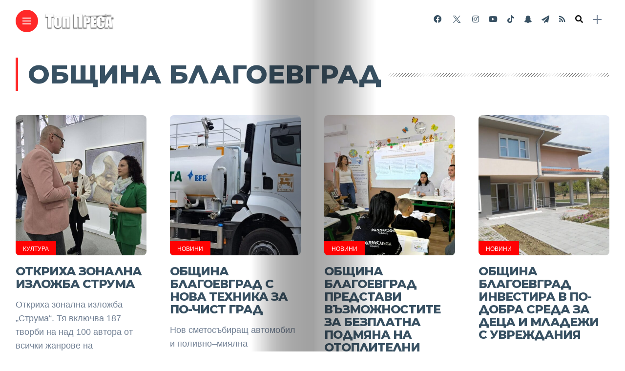

--- FILE ---
content_type: text/html; charset=UTF-8
request_url: https://toppresa.com/tag/obshtina-blagoevgrad
body_size: 95297
content:

<!DOCTYPE html>
<html lang="bg-BG">
<head>
    <meta charset="UTF-8">
    <meta http-equiv="X-UA-Compatible" content="IE=edge">
    <meta name="viewport" content="width=device-width, initial-scale=1">
    <link rel="profile" href="http://gmpg.org/xfn/11" />
    <link rel="pingback" href="https://toppresa.com/xmlrpc.php">
		    <title>община благоевград &#8211; ТопПреса</title>
<meta name='robots' content='max-image-preview:large' />
	<style>img:is([sizes="auto" i], [sizes^="auto," i]) { contain-intrinsic-size: 3000px 1500px }</style>
	<link rel='dns-prefetch' href='//www.googletagmanager.com' />
<link rel='dns-prefetch' href='//fonts.googleapis.com' />
<link rel='dns-prefetch' href='//maxcdn.bootstrapcdn.com' />
<link rel="alternate" type="application/rss+xml" title="ТопПреса &raquo; Поток" href="https://toppresa.com/feed" />
<link rel="alternate" type="application/rss+xml" title="ТопПреса &raquo; поток за коментари" href="https://toppresa.com/comments/feed" />
<link rel="alternate" type="application/rss+xml" title="ТопПреса &raquo; поток за етикета община благоевград " href="https://toppresa.com/tag/obshtina-blagoevgrad/feed" />
<meta property="description" content="Откриха зонална изложба „Струма“. Тя включва 187 творби на над 100 автора от всички жанрове на изобразителното изкуство –..."/>
<meta property="og:image" content="https://toppresa.com/wp-content/uploads/2025/11/01212acea03cf784060a097eab8c9bef-490x550.jpg"/><meta property="og:description" content="Откриха зонална изложба „Струма“. Тя включва 187 творби на над 100 автора от всички жанрове на изобразителното изкуство –..."/>		<!-- This site uses the Google Analytics by MonsterInsights plugin v9.8.0 - Using Analytics tracking - https://www.monsterinsights.com/ -->
							<script src="//www.googletagmanager.com/gtag/js?id=G-7W6MZNKQ0N"  data-cfasync="false" data-wpfc-render="false" type="text/javascript" async></script>
			<script data-cfasync="false" data-wpfc-render="false" type="text/javascript">
				var mi_version = '9.8.0';
				var mi_track_user = true;
				var mi_no_track_reason = '';
								var MonsterInsightsDefaultLocations = {"page_location":"https:\/\/toppresa.com\/tag\/obshtina-blagoevgrad\/"};
								if ( typeof MonsterInsightsPrivacyGuardFilter === 'function' ) {
					var MonsterInsightsLocations = (typeof MonsterInsightsExcludeQuery === 'object') ? MonsterInsightsPrivacyGuardFilter( MonsterInsightsExcludeQuery ) : MonsterInsightsPrivacyGuardFilter( MonsterInsightsDefaultLocations );
				} else {
					var MonsterInsightsLocations = (typeof MonsterInsightsExcludeQuery === 'object') ? MonsterInsightsExcludeQuery : MonsterInsightsDefaultLocations;
				}

								var disableStrs = [
										'ga-disable-G-7W6MZNKQ0N',
									];

				/* Function to detect opted out users */
				function __gtagTrackerIsOptedOut() {
					for (var index = 0; index < disableStrs.length; index++) {
						if (document.cookie.indexOf(disableStrs[index] + '=true') > -1) {
							return true;
						}
					}

					return false;
				}

				/* Disable tracking if the opt-out cookie exists. */
				if (__gtagTrackerIsOptedOut()) {
					for (var index = 0; index < disableStrs.length; index++) {
						window[disableStrs[index]] = true;
					}
				}

				/* Opt-out function */
				function __gtagTrackerOptout() {
					for (var index = 0; index < disableStrs.length; index++) {
						document.cookie = disableStrs[index] + '=true; expires=Thu, 31 Dec 2099 23:59:59 UTC; path=/';
						window[disableStrs[index]] = true;
					}
				}

				if ('undefined' === typeof gaOptout) {
					function gaOptout() {
						__gtagTrackerOptout();
					}
				}
								window.dataLayer = window.dataLayer || [];

				window.MonsterInsightsDualTracker = {
					helpers: {},
					trackers: {},
				};
				if (mi_track_user) {
					function __gtagDataLayer() {
						dataLayer.push(arguments);
					}

					function __gtagTracker(type, name, parameters) {
						if (!parameters) {
							parameters = {};
						}

						if (parameters.send_to) {
							__gtagDataLayer.apply(null, arguments);
							return;
						}

						if (type === 'event') {
														parameters.send_to = monsterinsights_frontend.v4_id;
							var hookName = name;
							if (typeof parameters['event_category'] !== 'undefined') {
								hookName = parameters['event_category'] + ':' + name;
							}

							if (typeof MonsterInsightsDualTracker.trackers[hookName] !== 'undefined') {
								MonsterInsightsDualTracker.trackers[hookName](parameters);
							} else {
								__gtagDataLayer('event', name, parameters);
							}
							
						} else {
							__gtagDataLayer.apply(null, arguments);
						}
					}

					__gtagTracker('js', new Date());
					__gtagTracker('set', {
						'developer_id.dZGIzZG': true,
											});
					if ( MonsterInsightsLocations.page_location ) {
						__gtagTracker('set', MonsterInsightsLocations);
					}
										__gtagTracker('config', 'G-7W6MZNKQ0N', {"forceSSL":"true","link_attribution":"true"} );
										window.gtag = __gtagTracker;										(function () {
						/* https://developers.google.com/analytics/devguides/collection/analyticsjs/ */
						/* ga and __gaTracker compatibility shim. */
						var noopfn = function () {
							return null;
						};
						var newtracker = function () {
							return new Tracker();
						};
						var Tracker = function () {
							return null;
						};
						var p = Tracker.prototype;
						p.get = noopfn;
						p.set = noopfn;
						p.send = function () {
							var args = Array.prototype.slice.call(arguments);
							args.unshift('send');
							__gaTracker.apply(null, args);
						};
						var __gaTracker = function () {
							var len = arguments.length;
							if (len === 0) {
								return;
							}
							var f = arguments[len - 1];
							if (typeof f !== 'object' || f === null || typeof f.hitCallback !== 'function') {
								if ('send' === arguments[0]) {
									var hitConverted, hitObject = false, action;
									if ('event' === arguments[1]) {
										if ('undefined' !== typeof arguments[3]) {
											hitObject = {
												'eventAction': arguments[3],
												'eventCategory': arguments[2],
												'eventLabel': arguments[4],
												'value': arguments[5] ? arguments[5] : 1,
											}
										}
									}
									if ('pageview' === arguments[1]) {
										if ('undefined' !== typeof arguments[2]) {
											hitObject = {
												'eventAction': 'page_view',
												'page_path': arguments[2],
											}
										}
									}
									if (typeof arguments[2] === 'object') {
										hitObject = arguments[2];
									}
									if (typeof arguments[5] === 'object') {
										Object.assign(hitObject, arguments[5]);
									}
									if ('undefined' !== typeof arguments[1].hitType) {
										hitObject = arguments[1];
										if ('pageview' === hitObject.hitType) {
											hitObject.eventAction = 'page_view';
										}
									}
									if (hitObject) {
										action = 'timing' === arguments[1].hitType ? 'timing_complete' : hitObject.eventAction;
										hitConverted = mapArgs(hitObject);
										__gtagTracker('event', action, hitConverted);
									}
								}
								return;
							}

							function mapArgs(args) {
								var arg, hit = {};
								var gaMap = {
									'eventCategory': 'event_category',
									'eventAction': 'event_action',
									'eventLabel': 'event_label',
									'eventValue': 'event_value',
									'nonInteraction': 'non_interaction',
									'timingCategory': 'event_category',
									'timingVar': 'name',
									'timingValue': 'value',
									'timingLabel': 'event_label',
									'page': 'page_path',
									'location': 'page_location',
									'title': 'page_title',
									'referrer' : 'page_referrer',
								};
								for (arg in args) {
																		if (!(!args.hasOwnProperty(arg) || !gaMap.hasOwnProperty(arg))) {
										hit[gaMap[arg]] = args[arg];
									} else {
										hit[arg] = args[arg];
									}
								}
								return hit;
							}

							try {
								f.hitCallback();
							} catch (ex) {
							}
						};
						__gaTracker.create = newtracker;
						__gaTracker.getByName = newtracker;
						__gaTracker.getAll = function () {
							return [];
						};
						__gaTracker.remove = noopfn;
						__gaTracker.loaded = true;
						window['__gaTracker'] = __gaTracker;
					})();
									} else {
										console.log("");
					(function () {
						function __gtagTracker() {
							return null;
						}

						window['__gtagTracker'] = __gtagTracker;
						window['gtag'] = __gtagTracker;
					})();
									}
			</script>
			
							<!-- / Google Analytics by MonsterInsights -->
		<script type="text/javascript">
/* <![CDATA[ */
window._wpemojiSettings = {"baseUrl":"https:\/\/s.w.org\/images\/core\/emoji\/16.0.1\/72x72\/","ext":".png","svgUrl":"https:\/\/s.w.org\/images\/core\/emoji\/16.0.1\/svg\/","svgExt":".svg","source":{"concatemoji":"https:\/\/toppresa.com\/wp-includes\/js\/wp-emoji-release.min.js?ver=6.8.3"}};
/*! This file is auto-generated */
!function(s,n){var o,i,e;function c(e){try{var t={supportTests:e,timestamp:(new Date).valueOf()};sessionStorage.setItem(o,JSON.stringify(t))}catch(e){}}function p(e,t,n){e.clearRect(0,0,e.canvas.width,e.canvas.height),e.fillText(t,0,0);var t=new Uint32Array(e.getImageData(0,0,e.canvas.width,e.canvas.height).data),a=(e.clearRect(0,0,e.canvas.width,e.canvas.height),e.fillText(n,0,0),new Uint32Array(e.getImageData(0,0,e.canvas.width,e.canvas.height).data));return t.every(function(e,t){return e===a[t]})}function u(e,t){e.clearRect(0,0,e.canvas.width,e.canvas.height),e.fillText(t,0,0);for(var n=e.getImageData(16,16,1,1),a=0;a<n.data.length;a++)if(0!==n.data[a])return!1;return!0}function f(e,t,n,a){switch(t){case"flag":return n(e,"\ud83c\udff3\ufe0f\u200d\u26a7\ufe0f","\ud83c\udff3\ufe0f\u200b\u26a7\ufe0f")?!1:!n(e,"\ud83c\udde8\ud83c\uddf6","\ud83c\udde8\u200b\ud83c\uddf6")&&!n(e,"\ud83c\udff4\udb40\udc67\udb40\udc62\udb40\udc65\udb40\udc6e\udb40\udc67\udb40\udc7f","\ud83c\udff4\u200b\udb40\udc67\u200b\udb40\udc62\u200b\udb40\udc65\u200b\udb40\udc6e\u200b\udb40\udc67\u200b\udb40\udc7f");case"emoji":return!a(e,"\ud83e\udedf")}return!1}function g(e,t,n,a){var r="undefined"!=typeof WorkerGlobalScope&&self instanceof WorkerGlobalScope?new OffscreenCanvas(300,150):s.createElement("canvas"),o=r.getContext("2d",{willReadFrequently:!0}),i=(o.textBaseline="top",o.font="600 32px Arial",{});return e.forEach(function(e){i[e]=t(o,e,n,a)}),i}function t(e){var t=s.createElement("script");t.src=e,t.defer=!0,s.head.appendChild(t)}"undefined"!=typeof Promise&&(o="wpEmojiSettingsSupports",i=["flag","emoji"],n.supports={everything:!0,everythingExceptFlag:!0},e=new Promise(function(e){s.addEventListener("DOMContentLoaded",e,{once:!0})}),new Promise(function(t){var n=function(){try{var e=JSON.parse(sessionStorage.getItem(o));if("object"==typeof e&&"number"==typeof e.timestamp&&(new Date).valueOf()<e.timestamp+604800&&"object"==typeof e.supportTests)return e.supportTests}catch(e){}return null}();if(!n){if("undefined"!=typeof Worker&&"undefined"!=typeof OffscreenCanvas&&"undefined"!=typeof URL&&URL.createObjectURL&&"undefined"!=typeof Blob)try{var e="postMessage("+g.toString()+"("+[JSON.stringify(i),f.toString(),p.toString(),u.toString()].join(",")+"));",a=new Blob([e],{type:"text/javascript"}),r=new Worker(URL.createObjectURL(a),{name:"wpTestEmojiSupports"});return void(r.onmessage=function(e){c(n=e.data),r.terminate(),t(n)})}catch(e){}c(n=g(i,f,p,u))}t(n)}).then(function(e){for(var t in e)n.supports[t]=e[t],n.supports.everything=n.supports.everything&&n.supports[t],"flag"!==t&&(n.supports.everythingExceptFlag=n.supports.everythingExceptFlag&&n.supports[t]);n.supports.everythingExceptFlag=n.supports.everythingExceptFlag&&!n.supports.flag,n.DOMReady=!1,n.readyCallback=function(){n.DOMReady=!0}}).then(function(){return e}).then(function(){var e;n.supports.everything||(n.readyCallback(),(e=n.source||{}).concatemoji?t(e.concatemoji):e.wpemoji&&e.twemoji&&(t(e.twemoji),t(e.wpemoji)))}))}((window,document),window._wpemojiSettings);
/* ]]> */
</script>
<link rel='stylesheet' id='owl-carousel-css' href='https://toppresa.com/wp-content/themes/anymag/assets/css/owl.carousel.css?ver=2.3.4' type='text/css' media='all' />
<link rel='stylesheet' id='fontawesome-css' href='https://toppresa.com/wp-content/themes/anymag/assets/fonts/fontawesome-free-5.15.2/css/all.min.css?ver=5.15.2' type='text/css' media='all' />
<link rel='stylesheet' id='fontello-css' href='https://toppresa.com/wp-content/themes/anymag/assets/fonts/css/fontello.css?ver=5.13.0' type='text/css' media='all' />
<link rel='stylesheet' id='interlace-css-css' href='https://toppresa.com/wp-content/themes/anymag/assets/css/interlace.css?ver=2.2.1' type='text/css' media='all' />
<link rel='stylesheet' id='simplebar-css' href='https://toppresa.com/wp-content/themes/anymag/assets/css/simplebar.css?ver=6.2.7' type='text/css' media='all' />
<link rel='stylesheet' id='anymag-main-css' href='https://toppresa.com/wp-content/themes/anymag/style.css?ver=1.0' type='text/css' media='all' />
<style id='anymag-main-inline-css' type='text/css'>
body,input,.button,.content-part .post-meta,.widget_recent_entries span,.sidebar ul li.cat-item,.list-date,.latest-posts-meta,.post-meta,.slider-list-meta,.sidebar .widget_recent_comments .recentcomments .url,input,select,textarea {font-family:Arial;}body,#hidden-sidebar.active .widgets-side,.magcover,.post-format,#top-bar-right,.turn-left {background:#fff;} .searchform-overlay {background-color:rgba(255,255,255,0.95);}body p,.main-content li,.main-content blockquote,.post-content li,.post-content blockquote {font-size:18px;line-height:1.6em; letter-spacing:0px;}h1,h2,h3,h4,h5,h6,.widget_recent_entries ul li a,.widget_recent_comments ul li a,.sidebar .widget-title,.post-readmore a,.intro-line h1,.sidebar .recentcomments a,.elementor-image-carousel-caption {font-family:Montserrat;color:#385163;}a,.post-content a,.sidebar a,.post-comments span.reply a,.sidebar .widget a,.sidebar .widget.widget_archive li a {color:#111111;}a:hover,.post-content a:hover,.sidebar a:hover,.post-comments span.reply a:hover,.sidebar .widget ul li a:hover,.sidebar .widget.widget_archive li a:hover {color:#999999;} .post-title,.post-title a {font-size:24px; font-weight:800; line-height:1.1em; letter-spacing:-1px;} .slide-title,.slide-title h2 a,.slide-title h3 a {font-size:37px; font-weight:800; letter-spacing:-1px;} .slide-item {height:510px; } .page-title,.post-header h1,.item-related h5 a,.entry-title,.random-ttl a,.feat-categ-item .content-part h5 a,.sidebar .widget_recent_entries ul li a,.sidebar .widget-content .img-button,.sidebar .widget_recent_comments .recentcomments > a,.sidebar .latest-posts .latest-posts-item a {font-weight:800; } .post-title a,.slide-title h2 a,.slide-title h3 a,.random-ttl a,.feat-title a,.item-related h5 a,.entry-title,.latest-posts-text a,.widget_recent_entries {text-transform:uppercase; } .top-menu-button,#nav-wrapper .simplebar-track.simplebar-vertical {background:#ff2828;}#nav-wrapper .simplebar-scrollbar::before {background:#ffffff} .nav-panel {background:#1c2933;}#nav-wrapper .nav-menu li a,.slicknav_nav li a {font-family:Oswald;font-size:33px;font-weight:800; } .magcover,.f-width #site-header {width:42%;} .magcontent,.f-width.nav-open #footer {width:58%; } .magheader {width:58%; } .f-width.nav-open #main-area {margin-left:42%;} .cover-logo {width:80%; } .single .cover-logo {width:80%;} .magcover .overlay,.magcover .post-overlay {opacity:.5; background:#000000} .single-post .magcover .overlay {opacity:.3; background:#000000} .fold-shadow-right,.fold-shadow-left,.fold-shadow {opacity:.4} .nav-panel .fold-shadow-left {opacity:.0}#nav-wrapper .nav-menu li a,.sub-menu-toggle::after,#nav-wrapper ul.nav-menu ul a,.slicknav_nav a,#top-search a.search {color:#ffffff;}#nav-wrapper .nav-menu li a:hover,#nav-wrapper .nav-menu li a:hover:after,#topbar-social-links a:hover,.slicknav_nav a:hover,.sticky-social a:hover,.sticky-subscribe a:hover,.nav-panel .current-menu-item > a {color:#fff!important;}#nav-wrapper .nav-menu li a {background:linear-gradient(to bottom,transparent 62%,#ff0202 0) left bottom/0 400% no-repeat; }#nav-wrapper .current-menu-item > a {background:#ff0202!important; }body,.post-list-entry p,.post-entry .post-meta li,.post-content,.post-author,.thecomment p,.latest-posts-meta,#post-navigation span,.sidebar .widget_recent_comments ul,.widget_meta li a,.about-content,.sidebar .widget_recent_comments .recentcomments .url,.comment-text .date,.post-navigation span,.searchform-overlay p,.searchform-overlay .search-field,.searchform-overlay .search-button,input,select,.hidden-sidebar-button a.open-hidden-sidebar,textarea {color:#707f93;} .post-content h1,.post-content h2,.post-content h3,.post-content h4,.post-content h5,.post-content h6,.post-content blockquote,.comment-text blockquote,blockquote::before,.post-title,.post-title a,.about-title,.page-title,.post-header h1,.random-ttl a,.feat-title a,.item-related h5 a,.about-title,.about-content h5,.entry-title,.post-readmore a,.category-box h1,#post-navigation h6,.header-social-links a,.postnav-noimage .navprev::after,.postnav-noimage .navnext::after,.sidebar .widget-title,.sidebar .latest-posts-text h4 a,.sidebar .widget_recent_entries a,.sidebar .recentcomments a,.sidebar .widget-content .img-button,.thecomment .comment-text h6.author,.thecomment .comment-text h6.author a,.archive-box span,#respond h,label {color:#385163;} .post-title:hover,.post-title a:hover,.random-ttl a:hover,.feat-title a:hover,.post-readmore a:hover,.item-related h5 a:hover,.post-navigation a:hover h6,.sidebar .latest-posts .latest-posts-text h4 a:hover,.sidebar .widget_recent_entries ul li a:hover,.sidebar #recentcomments li a:hover,.header-social-links a:hover {color:#ff0800;} .post-item .image-part,.owl-stage-outer,.random-image,.feat-categ-item .image-part,.category-wid .category-img,.about-img{border-radius:8px; } .post-item .image-part,.post-list .post-item .image-part {height:287px; } .entry-title {font-size:56px;line-height:1.1em; letter-spacing:0px; } .underline a {background:linear-gradient(to bottom,transparent 62%,#ff0202 0) left bottom/0 20% no-repeat; } .section-title h2,.author-content {border-left:3px solid #ff2828; }content-part .post-meta,.content-part .post-meta a,.post-meta li,.post-meta li span,.post-entry .post-meta a,.widget-date {color:#111111;}ul.post-meta li:not(:last-child)::after {background:#ff2828;} .content-part .post-meta a:hover,.sidebar .widget .tagcloud a:hover,.post-tags a:hover,.post-entry .post-meta a:hover {color:#999999;} .owl-prev:hover i,.owl-next:hover i,.widget li > .narrow i,.error404 h1 span,.intro-line h1 i,.intro-line h1 b,.intro-line h1 em,.intro-line h1 strong {color:#ff2828;} .post-categs-box .categ a,.single-categs-box .categ a {background:#ff0202;} .post-categs .categ a,.single-categs .categ a,.sidebar ul li.cat-item a,.sidebar ul li.cat-item a:hover {color:#ff0202;}blockquote {border-left:3px solid #ff2828; } .category-box h1 {border-left:5px solid #ff2828; } .post-format {color:#ff0202; } .post-tags a,.sidebar .widget .tagcloud a {background:#f2f2f2!important; color:#787878!important; } .post-readmore i,.post-comments .reply i {color:#ff0202!important; } .related-posts-cover-title h4 {border-bottom:3px solid #ff2828; } .sidebar .widget-title,.random-posts-title h3 {border-left:3px solid #ff2828; } .wp-block-search button,input[type='submit'],input.button,[type='radio']:checked + label:after,[type='radio']:not(:checked) + label:after {font-family:Montserrat;background:#ff0202!important; color:#fff!important; } .wp-block-search button:hover,input[type="submit"]:hover,input.button:hover {background:#ff3a3a!important; color:#ffffff!important; } .wp-block-button a.wp-block-button__link {background-color:#ff0202; color:#ffffff; border:2px solid #ff0202; } .wp-block-button.is-style-outline a.wp-block-button__link {border:2px solid #ff0202; } .wp-block-button a.wp-block-button__link:hover,.wp-block-button.is-style-outline a.wp-block-button__link:hover {background-color:#ff3a3a; color:#ffffff; border:2px solid #ff3a3a; } .pagination .nav-links .current,.pagination-post > span,.loadmore.button {background:#1c2832; color:#d8e3ed; } .navigation.pagination .nav-links a {background:#f9f9f9; color:#787878; } .navigation.pagination .nav-links a:hover,.loadmore.button:hover {background:#ff4f4f; color:#ffffff; } .intro-line {width:100%;} .intro-line h1 {font-size:41px; }#footer {background:#fafafa;}#footer,#footer-copyright {color:#989898;}#footer a {color:#111111;}#footer a:hover {color:#989898!important;} .video-wrapper {transform:scale(1.4); }
</style>
<link rel='stylesheet' id='anymag-responsive-css' href='https://toppresa.com/wp-content/themes/anymag/assets/css/responsive.css?ver=1.0' type='text/css' media='all' />
<link rel='stylesheet' id='widgets-fonts-css' href='//fonts.googleapis.com/css?family=Bitter%3A400%2C500%2C600%7CPlayfair+Display%3A400%2C500%2C700%7COswald%3A400%2C500%2C600%7CRoboto%3A400%2C500%2C600%7CTeko%3A400%2C500%2C600&#038;subset=latin%2Clatin-ext' type='text/css' media='all' />
<link rel='stylesheet' id='sbi_styles-css' href='https://toppresa.com/wp-content/plugins/instagram-feed/css/sbi-styles.min.css?ver=6.9.1' type='text/css' media='all' />
<link rel='stylesheet' id='sby_styles-css' href='https://toppresa.com/wp-content/plugins/feeds-for-youtube/css/sb-youtube-free.min.css?ver=2.4.0' type='text/css' media='all' />
<style id='wp-emoji-styles-inline-css' type='text/css'>

	img.wp-smiley, img.emoji {
		display: inline !important;
		border: none !important;
		box-shadow: none !important;
		height: 1em !important;
		width: 1em !important;
		margin: 0 0.07em !important;
		vertical-align: -0.1em !important;
		background: none !important;
		padding: 0 !important;
	}
</style>
<link rel='stylesheet' id='wp-block-library-css' href='https://toppresa.com/wp-content/plugins/gutenberg/build/block-library/style.css?ver=21.6.0' type='text/css' media='all' />
<style id='classic-theme-styles-inline-css' type='text/css'>
/*! This file is auto-generated */
.wp-block-button__link{color:#fff;background-color:#32373c;border-radius:9999px;box-shadow:none;text-decoration:none;padding:calc(.667em + 2px) calc(1.333em + 2px);font-size:1.125em}.wp-block-file__button{background:#32373c;color:#fff;text-decoration:none}
</style>
<link rel='stylesheet' id='wpfc-css' href='https://toppresa.com/wp-content/plugins/gs-facebook-comments/public/css/wpfc-public.css?ver=1.7.5' type='text/css' media='all' />
<style id='global-styles-inline-css' type='text/css'>
:root{--wp--preset--aspect-ratio--square: 1;--wp--preset--aspect-ratio--4-3: 4/3;--wp--preset--aspect-ratio--3-4: 3/4;--wp--preset--aspect-ratio--3-2: 3/2;--wp--preset--aspect-ratio--2-3: 2/3;--wp--preset--aspect-ratio--16-9: 16/9;--wp--preset--aspect-ratio--9-16: 9/16;--wp--preset--color--black: #000000;--wp--preset--color--cyan-bluish-gray: #abb8c3;--wp--preset--color--white: #ffffff;--wp--preset--color--pale-pink: #f78da7;--wp--preset--color--vivid-red: #cf2e2e;--wp--preset--color--luminous-vivid-orange: #ff6900;--wp--preset--color--luminous-vivid-amber: #fcb900;--wp--preset--color--light-green-cyan: #7bdcb5;--wp--preset--color--vivid-green-cyan: #00d084;--wp--preset--color--pale-cyan-blue: #8ed1fc;--wp--preset--color--vivid-cyan-blue: #0693e3;--wp--preset--color--vivid-purple: #9b51e0;--wp--preset--gradient--vivid-cyan-blue-to-vivid-purple: linear-gradient(135deg,rgb(6,147,227) 0%,rgb(155,81,224) 100%);--wp--preset--gradient--light-green-cyan-to-vivid-green-cyan: linear-gradient(135deg,rgb(122,220,180) 0%,rgb(0,208,130) 100%);--wp--preset--gradient--luminous-vivid-amber-to-luminous-vivid-orange: linear-gradient(135deg,rgb(252,185,0) 0%,rgb(255,105,0) 100%);--wp--preset--gradient--luminous-vivid-orange-to-vivid-red: linear-gradient(135deg,rgb(255,105,0) 0%,rgb(207,46,46) 100%);--wp--preset--gradient--very-light-gray-to-cyan-bluish-gray: linear-gradient(135deg,rgb(238,238,238) 0%,rgb(169,184,195) 100%);--wp--preset--gradient--cool-to-warm-spectrum: linear-gradient(135deg,rgb(74,234,220) 0%,rgb(151,120,209) 20%,rgb(207,42,186) 40%,rgb(238,44,130) 60%,rgb(251,105,98) 80%,rgb(254,248,76) 100%);--wp--preset--gradient--blush-light-purple: linear-gradient(135deg,rgb(255,206,236) 0%,rgb(152,150,240) 100%);--wp--preset--gradient--blush-bordeaux: linear-gradient(135deg,rgb(254,205,165) 0%,rgb(254,45,45) 50%,rgb(107,0,62) 100%);--wp--preset--gradient--luminous-dusk: linear-gradient(135deg,rgb(255,203,112) 0%,rgb(199,81,192) 50%,rgb(65,88,208) 100%);--wp--preset--gradient--pale-ocean: linear-gradient(135deg,rgb(255,245,203) 0%,rgb(182,227,212) 50%,rgb(51,167,181) 100%);--wp--preset--gradient--electric-grass: linear-gradient(135deg,rgb(202,248,128) 0%,rgb(113,206,126) 100%);--wp--preset--gradient--midnight: linear-gradient(135deg,rgb(2,3,129) 0%,rgb(40,116,252) 100%);--wp--preset--font-size--small: 13px;--wp--preset--font-size--medium: 20px;--wp--preset--font-size--large: 36px;--wp--preset--font-size--x-large: 42px;--wp--preset--spacing--20: 0.44rem;--wp--preset--spacing--30: 0.67rem;--wp--preset--spacing--40: 1rem;--wp--preset--spacing--50: 1.5rem;--wp--preset--spacing--60: 2.25rem;--wp--preset--spacing--70: 3.38rem;--wp--preset--spacing--80: 5.06rem;--wp--preset--shadow--natural: 6px 6px 9px rgba(0, 0, 0, 0.2);--wp--preset--shadow--deep: 12px 12px 50px rgba(0, 0, 0, 0.4);--wp--preset--shadow--sharp: 6px 6px 0px rgba(0, 0, 0, 0.2);--wp--preset--shadow--outlined: 6px 6px 0px -3px rgb(255, 255, 255), 6px 6px rgb(0, 0, 0);--wp--preset--shadow--crisp: 6px 6px 0px rgb(0, 0, 0);}:where(.is-layout-flex){gap: 0.5em;}:where(.is-layout-grid){gap: 0.5em;}body .is-layout-flex{display: flex;}.is-layout-flex{flex-wrap: wrap;align-items: center;}.is-layout-flex > :is(*, div){margin: 0;}body .is-layout-grid{display: grid;}.is-layout-grid > :is(*, div){margin: 0;}:where(.wp-block-columns.is-layout-flex){gap: 2em;}:where(.wp-block-columns.is-layout-grid){gap: 2em;}:where(.wp-block-post-template.is-layout-flex){gap: 1.25em;}:where(.wp-block-post-template.is-layout-grid){gap: 1.25em;}.has-black-color{color: var(--wp--preset--color--black) !important;}.has-cyan-bluish-gray-color{color: var(--wp--preset--color--cyan-bluish-gray) !important;}.has-white-color{color: var(--wp--preset--color--white) !important;}.has-pale-pink-color{color: var(--wp--preset--color--pale-pink) !important;}.has-vivid-red-color{color: var(--wp--preset--color--vivid-red) !important;}.has-luminous-vivid-orange-color{color: var(--wp--preset--color--luminous-vivid-orange) !important;}.has-luminous-vivid-amber-color{color: var(--wp--preset--color--luminous-vivid-amber) !important;}.has-light-green-cyan-color{color: var(--wp--preset--color--light-green-cyan) !important;}.has-vivid-green-cyan-color{color: var(--wp--preset--color--vivid-green-cyan) !important;}.has-pale-cyan-blue-color{color: var(--wp--preset--color--pale-cyan-blue) !important;}.has-vivid-cyan-blue-color{color: var(--wp--preset--color--vivid-cyan-blue) !important;}.has-vivid-purple-color{color: var(--wp--preset--color--vivid-purple) !important;}.has-black-background-color{background-color: var(--wp--preset--color--black) !important;}.has-cyan-bluish-gray-background-color{background-color: var(--wp--preset--color--cyan-bluish-gray) !important;}.has-white-background-color{background-color: var(--wp--preset--color--white) !important;}.has-pale-pink-background-color{background-color: var(--wp--preset--color--pale-pink) !important;}.has-vivid-red-background-color{background-color: var(--wp--preset--color--vivid-red) !important;}.has-luminous-vivid-orange-background-color{background-color: var(--wp--preset--color--luminous-vivid-orange) !important;}.has-luminous-vivid-amber-background-color{background-color: var(--wp--preset--color--luminous-vivid-amber) !important;}.has-light-green-cyan-background-color{background-color: var(--wp--preset--color--light-green-cyan) !important;}.has-vivid-green-cyan-background-color{background-color: var(--wp--preset--color--vivid-green-cyan) !important;}.has-pale-cyan-blue-background-color{background-color: var(--wp--preset--color--pale-cyan-blue) !important;}.has-vivid-cyan-blue-background-color{background-color: var(--wp--preset--color--vivid-cyan-blue) !important;}.has-vivid-purple-background-color{background-color: var(--wp--preset--color--vivid-purple) !important;}.has-black-border-color{border-color: var(--wp--preset--color--black) !important;}.has-cyan-bluish-gray-border-color{border-color: var(--wp--preset--color--cyan-bluish-gray) !important;}.has-white-border-color{border-color: var(--wp--preset--color--white) !important;}.has-pale-pink-border-color{border-color: var(--wp--preset--color--pale-pink) !important;}.has-vivid-red-border-color{border-color: var(--wp--preset--color--vivid-red) !important;}.has-luminous-vivid-orange-border-color{border-color: var(--wp--preset--color--luminous-vivid-orange) !important;}.has-luminous-vivid-amber-border-color{border-color: var(--wp--preset--color--luminous-vivid-amber) !important;}.has-light-green-cyan-border-color{border-color: var(--wp--preset--color--light-green-cyan) !important;}.has-vivid-green-cyan-border-color{border-color: var(--wp--preset--color--vivid-green-cyan) !important;}.has-pale-cyan-blue-border-color{border-color: var(--wp--preset--color--pale-cyan-blue) !important;}.has-vivid-cyan-blue-border-color{border-color: var(--wp--preset--color--vivid-cyan-blue) !important;}.has-vivid-purple-border-color{border-color: var(--wp--preset--color--vivid-purple) !important;}.has-vivid-cyan-blue-to-vivid-purple-gradient-background{background: var(--wp--preset--gradient--vivid-cyan-blue-to-vivid-purple) !important;}.has-light-green-cyan-to-vivid-green-cyan-gradient-background{background: var(--wp--preset--gradient--light-green-cyan-to-vivid-green-cyan) !important;}.has-luminous-vivid-amber-to-luminous-vivid-orange-gradient-background{background: var(--wp--preset--gradient--luminous-vivid-amber-to-luminous-vivid-orange) !important;}.has-luminous-vivid-orange-to-vivid-red-gradient-background{background: var(--wp--preset--gradient--luminous-vivid-orange-to-vivid-red) !important;}.has-very-light-gray-to-cyan-bluish-gray-gradient-background{background: var(--wp--preset--gradient--very-light-gray-to-cyan-bluish-gray) !important;}.has-cool-to-warm-spectrum-gradient-background{background: var(--wp--preset--gradient--cool-to-warm-spectrum) !important;}.has-blush-light-purple-gradient-background{background: var(--wp--preset--gradient--blush-light-purple) !important;}.has-blush-bordeaux-gradient-background{background: var(--wp--preset--gradient--blush-bordeaux) !important;}.has-luminous-dusk-gradient-background{background: var(--wp--preset--gradient--luminous-dusk) !important;}.has-pale-ocean-gradient-background{background: var(--wp--preset--gradient--pale-ocean) !important;}.has-electric-grass-gradient-background{background: var(--wp--preset--gradient--electric-grass) !important;}.has-midnight-gradient-background{background: var(--wp--preset--gradient--midnight) !important;}.has-small-font-size{font-size: var(--wp--preset--font-size--small) !important;}.has-medium-font-size{font-size: var(--wp--preset--font-size--medium) !important;}.has-large-font-size{font-size: var(--wp--preset--font-size--large) !important;}.has-x-large-font-size{font-size: var(--wp--preset--font-size--x-large) !important;}
:where(.wp-block-columns.is-layout-flex){gap: 2em;}:where(.wp-block-columns.is-layout-grid){gap: 2em;}
:root :where(.wp-block-pullquote){font-size: 1.5em;line-height: 1.6;}
:where(.wp-block-post-template.is-layout-flex){gap: 1.25em;}:where(.wp-block-post-template.is-layout-grid){gap: 1.25em;}
</style>
<link rel='stylesheet' id='cff-css' href='https://toppresa.com/wp-content/plugins/custom-facebook-feed/assets/css/cff-style.min.css?ver=4.3.2' type='text/css' media='all' />
<link rel='stylesheet' id='sb-font-awesome-css' href='https://maxcdn.bootstrapcdn.com/font-awesome/4.7.0/css/font-awesome.min.css?ver=6.8.3' type='text/css' media='all' />
<link rel='stylesheet' id='reviewer-photoswipe-css' href='https://toppresa.com/wp-content/plugins/reviewer/public/assets/css/photoswipe.css?ver=3.19.0' type='text/css' media='all' />
<link rel='stylesheet' id='dashicons-css' href='https://toppresa.com/wp-includes/css/dashicons.min.css?ver=6.8.3' type='text/css' media='all' />
<link rel='stylesheet' id='reviewer-public-css' href='https://toppresa.com/wp-content/plugins/reviewer/public/assets/css/reviewer-public.css?ver=3.19.0' type='text/css' media='all' />
<link rel='stylesheet' id='google-fonts-anymag-css' href='//fonts.googleapis.com/css?family=Montserrat:100,100italic,200,200italic,300,300italic,400,400italic,500,500italic,600,600italic,700,700italic,800,800italic,900,900italic%7CPoppins:100,100italic,200,200italic,300,300italic,400,400italic,500,500italic,600,600italic,700,700italic,800,800italic,900,900italic' type='text/css' media='all' />
<script type="text/javascript" src="https://toppresa.com/wp-includes/js/jquery/jquery.min.js?ver=3.7.1" id="jquery-core-js"></script>
<script type="text/javascript" src="https://toppresa.com/wp-includes/js/jquery/jquery-migrate.min.js?ver=3.4.1" id="jquery-migrate-js"></script>
<script type="text/javascript" src="https://toppresa.com/wp-content/plugins/google-analytics-for-wordpress/assets/js/frontend-gtag.min.js?ver=9.8.0" id="monsterinsights-frontend-script-js" async="async" data-wp-strategy="async"></script>
<script data-cfasync="false" data-wpfc-render="false" type="text/javascript" id='monsterinsights-frontend-script-js-extra'>/* <![CDATA[ */
var monsterinsights_frontend = {"js_events_tracking":"true","download_extensions":"doc,pdf,ppt,zip,xls,docx,pptx,xlsx","inbound_paths":"[{\"path\":\"\\\/go\\\/\",\"label\":\"affiliate\"},{\"path\":\"\\\/recommend\\\/\",\"label\":\"affiliate\"}]","home_url":"https:\/\/toppresa.com","hash_tracking":"false","v4_id":"G-7W6MZNKQ0N"};/* ]]> */
</script>
<script type="text/javascript" src="https://toppresa.com/wp-content/plugins/gs-facebook-comments/public/js/wpfc-public.js?ver=1.7.5" id="wpfc-js"></script>

<!-- Google tag (gtag.js) snippet added by Site Kit -->
<!-- Google Analytics snippet added by Site Kit -->
<script type="text/javascript" src="https://www.googletagmanager.com/gtag/js?id=GT-K4V7M2DF" id="google_gtagjs-js" async></script>
<script type="text/javascript" id="google_gtagjs-js-after">
/* <![CDATA[ */
window.dataLayer = window.dataLayer || [];function gtag(){dataLayer.push(arguments);}
gtag("set","linker",{"domains":["toppresa.com"]});
gtag("js", new Date());
gtag("set", "developer_id.dZTNiMT", true);
gtag("config", "GT-K4V7M2DF");
/* ]]> */
</script>
<link rel="https://api.w.org/" href="https://toppresa.com/wp-json/" /><link rel="alternate" title="JSON" type="application/json" href="https://toppresa.com/wp-json/wp/v2/tags/5571" /><link rel="EditURI" type="application/rsd+xml" title="RSD" href="https://toppresa.com/xmlrpc.php?rsd" />
<meta name="generator" content="WordPress 6.8.3" />
<meta name="generator" content="Site Kit by Google 1.166.0" /><meta property="fb:app_id" content="1119820728121331" />
<!-- Google AdSense meta tags added by Site Kit -->
<meta name="google-adsense-platform-account" content="ca-host-pub-2644536267352236">
<meta name="google-adsense-platform-domain" content="sitekit.withgoogle.com">
<!-- End Google AdSense meta tags added by Site Kit -->
<meta name="generator" content="Elementor 3.32.1; features: additional_custom_breakpoints; settings: css_print_method-external, google_font-enabled, font_display-swap">
			<style>
				.e-con.e-parent:nth-of-type(n+4):not(.e-lazyloaded):not(.e-no-lazyload),
				.e-con.e-parent:nth-of-type(n+4):not(.e-lazyloaded):not(.e-no-lazyload) * {
					background-image: none !important;
				}
				@media screen and (max-height: 1024px) {
					.e-con.e-parent:nth-of-type(n+3):not(.e-lazyloaded):not(.e-no-lazyload),
					.e-con.e-parent:nth-of-type(n+3):not(.e-lazyloaded):not(.e-no-lazyload) * {
						background-image: none !important;
					}
				}
				@media screen and (max-height: 640px) {
					.e-con.e-parent:nth-of-type(n+2):not(.e-lazyloaded):not(.e-no-lazyload),
					.e-con.e-parent:nth-of-type(n+2):not(.e-lazyloaded):not(.e-no-lazyload) * {
						background-image: none !important;
					}
				}
			</style>
			<link rel="icon" href="https://toppresa.com/wp-content/uploads/2021/10/cropped-логоф-32x32.jpg" sizes="32x32" />
<link rel="icon" href="https://toppresa.com/wp-content/uploads/2021/10/cropped-логоф-192x192.jpg" sizes="192x192" />
<link rel="apple-touch-icon" href="https://toppresa.com/wp-content/uploads/2021/10/cropped-логоф-180x180.jpg" />
<meta name="msapplication-TileImage" content="https://toppresa.com/wp-content/uploads/2021/10/cropped-логоф-270x270.jpg" />
</head>
<script data-cfasync="false" type="text/javascript" id="clever-core">
    /* <![CDATA[ */
    (function (document, window) {
        var a, c = document.createElement("script"), f = window.frameElement;

        c.id= "CleverCoreLoader54523";
        c.src = "https://scripts.cleverwebserver.com/9060b6f07473839fc0bbda82aea5cd31.js";
        c.async = !0;
        c.type = "text/javascript";
        c.setAttribute("data-target",window.name|| (f && f.getAttribute("id")));
        c.setAttribute("data-callback", "put-your-callback-function-here");
        c.setAttribute("data-callback-url-click", "put-your-click-macro-here");
        c.setAttribute("data-callback-url-view", "put-your-view-macro-here");
        try {
            a = parent.document.getElementsByTagName("script")[0] || document.getElementsByTagName("script")[0];
        } catch (e) {
            a = !1;
        }
        a || (a = document.getElementsByTagName("head")[0] || document.getElementsByTagName("body")[0]);
        a.parentNode.insertBefore(c, a);
    })(document, window);
    /* ]]> */
</script>
<div class="clever-core-ads"></div><script data-cfasync="false" type="text/javascript" id="clever-core">
/* <![CDATA[ */
    (function (document, window) {
        var a, c = document.createElement("script"), f = window.frameElement;

        c.id = "CleverCoreLoader54523";
        c.src = "https://scripts.cleverwebserver.com/9060b6f07473839fc0bbda82aea5cd31.js";

        c.async = !0;
        c.type = "text/javascript";
        c.setAttribute("data-target", window.name || (f && f.getAttribute("id")));
        c.setAttribute("data-callback", "put-your-callback-function-here");
        c.setAttribute("data-callback-url-click", "put-your-click-macro-here");
        c.setAttribute("data-callback-url-view", "put-your-view-macro-here");
        

        try {
            a = parent.document.getElementsByTagName("script")[0] || document.getElementsByTagName("script")[0];
        } catch (e) {
            a = !1;
        }

        a || (a = document.getElementsByTagName("head")[0] || document.getElementsByTagName("body")[0]);
        a.parentNode.insertBefore(c, a);
    })(document, window);
/* ]]> */
</script>

<body class="archive tag tag-obshtina-blagoevgrad tag-5571 wp-theme-anymag elementor-default elementor-kit-306509">

	
	<div id="hidden-sidebar" class="sidebar">
		<div class="widgets-side">
			<a href="#" class="close-button"><i class="close-icon"></i></a>
			<div id="category-1" class="widget widget_category">			<div class="category-wid">
								<div class="category-img">
					<div class="overlay"></div>	
					<img src="https://toppresa.com/wp-content/uploads/2021/10/photo-1529333166437-7750a6dd5a70-300x300.jpeg" alt="svetsko">				</div>
				<h4><a href="https://toppresa.com/novini/svetsko" class="category-link">Светско</a></h4>			


			</div>

		</div><div id="category-2" class="widget widget_category">			<div class="category-wid">
								<div class="category-img">
					<div class="overlay"></div>	
					<img src="https://toppresa.com/wp-content/uploads/2021/10/photo-1486312338219-ce68d2c6f44d-300x300.jpeg" alt="biznes">				</div>
				<h4><a href="https://toppresa.com/novini/novini/biznes" class="category-link">Бизнес</a></h4>			


			</div>

		</div><div id="category-3" class="widget widget_category">			<div class="category-wid">
								<div class="category-img">
					<div class="overlay"></div>	
					<img src="https://toppresa.com/wp-content/uploads/2021/10/photo-1504711331083-9c895941bf81-300x300.jpeg" alt="malki-obyavi">				</div>
				<h4><a href="https://toppresa.com/novini/malki-obyavi" class="category-link">малки обяви</a></h4>			


			</div>

		</div><div id="category-4" class="widget widget_category">			<div class="category-wid">
								<div class="category-img">
					<div class="overlay"></div>	
					<img src="https://toppresa.com/wp-content/uploads/2021/10/photo-1554446422-d05db23719d2-300x300.jpeg" alt="intervyuta">				</div>
				<h4><a href="https://toppresa.com/novini/svetsko/intervyuta" class="category-link">Интервюта</a></h4>			


			</div>

		</div><div id="media_image-17" class="widget widget_media_image"><a href="https://record.winbetaffiliates.bg/_OCR83BIHOvZZSuvhn4yj1mNd7ZgqdRLk/124/"><img width="300" height="600" src="https://toppresa.com/wp-content/uploads/2020/01/300x600_welcome-bonus-sport_2020_13-11-2019.gif" class="image wp-image-196055  attachment-full size-full" alt="" style="max-width: 100%; height: auto;" decoding="async" /></a></div><div id="media_image-24" class="widget widget_media_image"><a href="https://www.facebook.com/hyaluron"><img width="253" height="300" src="https://toppresa.com/wp-content/uploads/2020/06/44444444444444444444-253x300.jpg" class="image wp-image-209712  attachment-medium size-medium" alt="" style="max-width: 100%; height: auto;" decoding="async" srcset="https://toppresa.com/wp-content/uploads/2020/06/44444444444444444444-253x300.jpg 253w, https://toppresa.com/wp-content/uploads/2020/06/44444444444444444444-865x1024.jpg 865w, https://toppresa.com/wp-content/uploads/2020/06/44444444444444444444-768x909.jpg 768w, https://toppresa.com/wp-content/uploads/2020/06/44444444444444444444-1297x1536.jpg 1297w, https://toppresa.com/wp-content/uploads/2020/06/44444444444444444444.jpg 1623w" sizes="(max-width: 253px) 100vw, 253px" /></a></div><div id="media_image-36" class="widget widget_media_image"><a href="#"><img width="768" height="373" src="https://toppresa.com/wp-content/uploads/2021/11/Stomi-768x373-1.jpeg" class="image wp-image-256095  attachment-full size-full" alt="" style="max-width: 100%; height: auto;" decoding="async" /></a></div><div id="media_image-34" class="widget widget_media_image"><a href="#"><img width="768" height="529" src="https://toppresa.com/wp-content/uploads/2021/11/89882236_2671226123107940_1651192677934301184_o-768x529-1.jpeg" class="image wp-image-256096  attachment-full size-full" alt="" style="max-width: 100%; height: auto;" decoding="async" /></a></div><div id="block-5" class="widget widget_block">
<h2 class="wp-block-heading" id="календар">КАЛЕНДАР</h2>
</div><div id="block-6" class="widget widget_block widget_calendar"><div class="wp-block-calendar"><table id="wp-calendar" class="wp-calendar-table">
	<caption>ноември 2025</caption>
	<thead>
	<tr>
		<th scope="col" aria-label="понеделник">П</th>
		<th scope="col" aria-label="вторник">В</th>
		<th scope="col" aria-label="сряда">С</th>
		<th scope="col" aria-label="четвъртък">Ч</th>
		<th scope="col" aria-label="петък">П</th>
		<th scope="col" aria-label="събота">С</th>
		<th scope="col" aria-label="неделя">Н</th>
	</tr>
	</thead>
	<tbody>
	<tr>
		<td colspan="5" class="pad">&nbsp;</td><td><a href="https://toppresa.com/date/2025/11/01" aria-label="Публикации от 01.11.2025">1</a></td><td><a href="https://toppresa.com/date/2025/11/02" aria-label="Публикации от 02.11.2025">2</a></td>
	</tr>
	<tr>
		<td><a href="https://toppresa.com/date/2025/11/03" aria-label="Публикации от 03.11.2025">3</a></td><td><a href="https://toppresa.com/date/2025/11/04" aria-label="Публикации от 04.11.2025">4</a></td><td><a href="https://toppresa.com/date/2025/11/05" aria-label="Публикации от 05.11.2025">5</a></td><td><a href="https://toppresa.com/date/2025/11/06" aria-label="Публикации от 06.11.2025">6</a></td><td><a href="https://toppresa.com/date/2025/11/07" aria-label="Публикации от 07.11.2025">7</a></td><td><a href="https://toppresa.com/date/2025/11/08" aria-label="Публикации от 08.11.2025">8</a></td><td><a href="https://toppresa.com/date/2025/11/09" aria-label="Публикации от 09.11.2025">9</a></td>
	</tr>
	<tr>
		<td><a href="https://toppresa.com/date/2025/11/10" aria-label="Публикации от 10.11.2025">10</a></td><td><a href="https://toppresa.com/date/2025/11/11" aria-label="Публикации от 11.11.2025">11</a></td><td><a href="https://toppresa.com/date/2025/11/12" aria-label="Публикации от 12.11.2025">12</a></td><td><a href="https://toppresa.com/date/2025/11/13" aria-label="Публикации от 13.11.2025">13</a></td><td><a href="https://toppresa.com/date/2025/11/14" aria-label="Публикации от 14.11.2025">14</a></td><td><a href="https://toppresa.com/date/2025/11/15" aria-label="Публикации от 15.11.2025">15</a></td><td><a href="https://toppresa.com/date/2025/11/16" aria-label="Публикации от 16.11.2025">16</a></td>
	</tr>
	<tr>
		<td><a href="https://toppresa.com/date/2025/11/17" aria-label="Публикации от 17.11.2025">17</a></td><td><a href="https://toppresa.com/date/2025/11/18" aria-label="Публикации от 18.11.2025">18</a></td><td><a href="https://toppresa.com/date/2025/11/19" aria-label="Публикации от 19.11.2025">19</a></td><td><a href="https://toppresa.com/date/2025/11/20" aria-label="Публикации от 20.11.2025">20</a></td><td><a href="https://toppresa.com/date/2025/11/21" aria-label="Публикации от 21.11.2025">21</a></td><td id="today"><a href="https://toppresa.com/date/2025/11/22" aria-label="Публикации от 22.11.2025">22</a></td><td>23</td>
	</tr>
	<tr>
		<td>24</td><td>25</td><td>26</td><td>27</td><td>28</td><td>29</td><td>30</td>
	</tr>
	</tbody>
	</table><nav aria-label="Предишен и следващ месец" class="wp-calendar-nav">
		<span class="wp-calendar-nav-prev"><a href="https://toppresa.com/date/2025/10">&laquo; окт.</a></span>
		<span class="pad">&nbsp;</span>
		<span class="wp-calendar-nav-next">&nbsp;</span>
	</nav></div></div><div id="block-8" class="widget widget_block"><div class="monsterinsights-widget-popular-posts monsterinsights-widget-popular-posts-alpha monsterinsights-popular-posts-styled monsterinsights-widget-popular-posts-columns-1"><ul class="monsterinsights-widget-popular-posts-list"><li ><a href="https://toppresa.com/77505/kak-da-izpolzvame-potentsiala-na-reka-mesta"><div class="monsterinsights-widget-popular-posts-text"><span class="monsterinsights-widget-popular-posts-title" >Как да използваме потенциала на река Места</span></div></a></li><li ><a href="https://toppresa.com/275440/%d1%81%d1%8a%d0%b4%d1%8f%d1%82-%d0%b6%d0%b5%d0%bd%d0%b0-%d0%bf%d0%be%d0%b4%d0%bf%d0%b0%d0%b8%d0%bb%d0%b0-%d0%b7%d0%b0-%d0%be%d1%82%d0%bc%d1%8a%d1%89%d0%b5%d0%bd%d0%b8%d0%b5-%d1%88%d0%b8%d0%b2"><div class="monsterinsights-widget-popular-posts-text"><span class="monsterinsights-widget-popular-posts-title" >Шивачка от село Осиково стана престъпник! Запали цеха на работодателя си</span></div></a></li><li ><a href="https://toppresa.com/306891/%d0%bc%d0%b8%d0%ba%d0%b0-%d0%b7%d0%b0%d0%b9%d0%ba%d0%be%d0%b2%d0%b0-%d0%bf%d0%be%d0%b1%d0%b5%d1%81%d0%bd%d1%8f-%d0%bd%d0%b5-%d0%b7%d0%bd%d0%b0%d1%8f%d1%82-%d0%bd%d0%b0-%d0%ba%d0%be%d0%b9-%d1%81%d0%b2"><div class="monsterinsights-widget-popular-posts-text"><span class="monsterinsights-widget-popular-posts-title" >Мика Зайкова побесня: Не знаят на кой свят са! Ядем яйца &#8222;Фаберже&#8220; и пием златна вода</span></div></a></li><li ><a href="https://toppresa.com/276289/%d0%b4%d0%b5%d0%bf%d1%83%d1%82%d0%b0%d1%82-%d0%bd%d0%b0-%d0%b4%d0%b1-%d1%85%d0%b2%d1%8a%d1%80%d0%bb%d0%b8-%d0%b1%d0%be%d0%bc%d0%b1%d0%b0-%d0%b7%d0%b0-%d0%b1%d0%bd%d0%b1-%d1%81%d0%bb%d0%b0%d0%b2%d0%b8"><div class="monsterinsights-widget-popular-posts-text"><span class="monsterinsights-widget-popular-posts-title" >Депутат на ДБ хвърли бомба за БНБ, Слави ще поеме нов удар</span></div></a></li></ul></div><p></p></div>		</div>
	</div>


  <div class="site-wrapper f-width"> 
    <div class="magheader">
        
<header id="site-header">
  
  <div class="top-menu-button">
    <a href="#" class="open-hidden-menu" aria-label="Main Menu">
      <span class="bar-1"></span>
      <span class="bar-2"></span>
      <span class="bar-3"></span>
    </a>
  </div>

  <div class="top-logo">
        <a href="https://toppresa.com/"><img src="https://toppresa.com/wp-content/uploads/2021/10/Untitled-2.jpg" alt="ТопПреса" /></a>
     
  </div>
  
  <div class="nav-panel">
    <div class="fold-shadow-left"></div>
    <div class="nav-header">
      <div class="menu-logo">
                <a href="https://toppresa.com/"><img src="https://toppresa.com/wp-content/uploads/2021/10/cover-logo-1-1.png" alt="ТопПреса" /></a>
         
      </div>
          </div>
    <div id="nav-wrapper" data-simplebar>
      <div class="menu-main-container"><ul id="menu-main" class="nav-menu"><li id="menu-item-140191" class="menu-item menu-item-type-custom menu-item-object-custom menu-item-home menu-item-140191"><a href="http://toppresa.com/">НАЧАЛО</a></li>
<li id="menu-item-11" class="menu-item menu-item-type-taxonomy menu-item-object-category menu-item-11"><a href="https://toppresa.com/novini/novini/politika">Политика</a></li>
<li id="menu-item-6" class="color-2 menu-item menu-item-type-taxonomy menu-item-object-category menu-item-6"><a href="https://toppresa.com/novini/razsledvane">Разследване</a></li>
<li id="menu-item-13" class="color-4 menu-item menu-item-type-taxonomy menu-item-object-category menu-item-13"><a href="https://toppresa.com/novini/sport">Спорт</a></li>
<li id="menu-item-12" class="color-3 menu-item menu-item-type-taxonomy menu-item-object-category menu-item-12"><a href="https://toppresa.com/novini/skandali">Скандали</a></li>
<li id="menu-item-7" class="color-8 menu-item menu-item-type-taxonomy menu-item-object-category menu-item-has-children menu-item-7"><a href="https://toppresa.com/novini/kultura">Култура</a><span class="sub-menu-toggle"></span>
<ul class="sub-menu">
	<li id="menu-item-208" class="menu-item menu-item-type-taxonomy menu-item-object-category menu-item-208"><a href="https://toppresa.com/novini/kultura/pirinsko-delo">Пиринско дело</a></li>
</ul>
</li>
<li id="menu-item-8" class="color-7 menu-item menu-item-type-taxonomy menu-item-object-category menu-item-has-children menu-item-8"><a href="https://toppresa.com/novini/svetsko">Светско</a><span class="sub-menu-toggle"></span>
<ul class="sub-menu">
	<li id="menu-item-219" class="menu-item menu-item-type-taxonomy menu-item-object-category menu-item-219"><a href="https://toppresa.com/novini/svetsko/show-business">Шоу Бизнес</a></li>
</ul>
</li>
<li id="menu-item-5" class="menu-item menu-item-type-taxonomy menu-item-object-category menu-item-5"><a href="https://toppresa.com/novini/novini/krimi">Крими</a></li>
<li id="menu-item-275437" class="menu-item menu-item-type-taxonomy menu-item-object-category menu-item-275437"><a href="https://toppresa.com/novini/malki-obyavi">Малки обяви</a></li>
<li id="menu-item-14" class="menu-item menu-item-type-taxonomy menu-item-object-category menu-item-14"><a href="https://toppresa.com/novini/svetsko/tabloid">Таблоид</a></li>
<li id="menu-item-17" class="color-1 menu-item menu-item-type-taxonomy menu-item-object-category menu-item-has-children menu-item-17"><a href="https://toppresa.com/novini/novini">Новини</a><span class="sub-menu-toggle"></span>
<ul class="sub-menu">
	<li id="menu-item-199" class="menu-item menu-item-type-taxonomy menu-item-object-category menu-item-199"><a href="https://toppresa.com/novini/novini/analizi-komentari">Анализи и Коментари</a></li>
	<li id="menu-item-4" class="menu-item menu-item-type-taxonomy menu-item-object-category menu-item-4"><a href="https://toppresa.com/novini/novini/biznes">Бизнес</a></li>
	<li id="menu-item-10" class="menu-item menu-item-type-taxonomy menu-item-object-category menu-item-10"><a href="https://toppresa.com/novini/novini/mezhdunarodni">Международни</a></li>
	<li id="menu-item-16" class="menu-item menu-item-type-taxonomy menu-item-object-category menu-item-16"><a href="https://toppresa.com/novini/svetsko/horoskop">Хороскоп</a></li>
</ul>
</li>
</ul></div>      <div class="menu-search">
              <div class="site-search">
          <div id="top-search">
           <a href="#" class="search"><i class="fas fa-search"></i>Search</a>
          </div>
        </div> 
            </div>
   </div>
  </div>

</header>       
    <header id="content-header">
  
   <div class="header-social-links">
<a href="https://www.facebook.com/top.presa" target="_blank" aria-label="Follow on facebook"><i class="fab fa-facebook-f"></i></a><a href="#" target="_blank" aria-label="Follow on twitter"><i class="icon-twitter"></i></a><a href="#" target="_blank" aria-label="Follow on instagram"><i class="fab fa-instagram"></i></a><a href="https://www.youtube.com/channel/UCKPz-fV041gb6-3mcF5WLjg/featured" target="_blank" aria-label="Follow on YouTube"><i class="fab fa-youtube"></i></a><a href="#" target="_blank" aria-label="Follow on Tiktok"><i class="fab fa-tiktok"></i></a><a href="#" target="_blank" aria-label="Follow on snapchat"><i class="fab fa-snapchat-ghost"></i></a><a href="#" target="_blank" aria-label="Follow on telegram"><i class="fa fa-paper-plane"></i></a><a href="#" target="_blank" aria-label="Follow on rss"><i class="fa fa-rss"></i></a></div>  

<div id="top-bar-right">
   

      <div class="right-search">
       <a href="#" class="search" aria-label="search"><i class="fas fa-search"></i></a>
    </div> 
  
      <div class="header-icon">
      <div class="hidden-sidebar-button">
        <a href="#" class="open-hidden-sidebar" aria-label="sidebar">
          <span class="bar-1"></span>
          <span class="bar-2"></span>
        </a>
      </div>
    </div>
    </div>
  
</header> 
  </div>
    
  <div class="magcontent">
      <div class="fold-shadow"></div>
    <div id="main-area">     

  



    <div class="content-area">

       
      
      <div class="category-box side-pattern">
        <h1>община благоевград</h1>
        
      </div> 


      <div class="posts-area">
      
         
        <div class="blog-posts two-fr">
                      
  

<div class="post-item">
  <article id="post-400062">
   
      <div class="image-part hoverzoom">
        <div class="overlay"></div>
          
        <a href="https://toppresa.com/400062/%d0%be%d1%82%d0%ba%d1%80%d0%b8%d1%85%d0%b0-%d0%b7%d0%be%d0%bd%d0%b0%d0%bb%d0%bd%d0%b0-%d0%b8%d0%b7%d0%bb%d0%be%d0%b6%d0%b1%d0%b0-%d1%81%d1%82%d1%80%d1%83%d0%bc%d0%b0">
            
            <img width="490" height="550" src="https://toppresa.com/wp-content/uploads/2025/11/01212acea03cf784060a097eab8c9bef-490x550.jpg" class="attachment-anymag-misc size-anymag-misc wp-post-image" alt="" decoding="async" /> 
            
        </a>   
                    <div class="post-categs-box">
              <span class="categ"><a href="https://toppresa.com/novini/kultura" rel="category tag">Култура</a></span>
            </div>
              </div>

      <div class="content-part">
        <div class="the-content">
                                  <h3 class="post-title underline">
              <a href="https://toppresa.com/400062/%d0%be%d1%82%d0%ba%d1%80%d0%b8%d1%85%d0%b0-%d0%b7%d0%be%d0%bd%d0%b0%d0%bb%d0%bd%d0%b0-%d0%b8%d0%b7%d0%bb%d0%be%d0%b6%d0%b1%d0%b0-%d1%81%d1%82%d1%80%d1%83%d0%bc%d0%b0">Откриха зонална изложба Струма</a>
            </h3>
                          <div class="post-list-entry">
                <p>Откриха зонална изложба „Струма“. Тя включва 187 творби на над 100 автора от всички жанрове на изобразителното изкуство –...</p>
              </div>
                                  <ul class="post-meta">
                                         <div class="author-avatar"><img alt='' src='https://secure.gravatar.com/avatar/258a47e03f0b668b98b328522b1c21fb5b4b2241e3175b3292bfd96416011989?s=30&#038;d=mm&#038;r=g' srcset='https://secure.gravatar.com/avatar/258a47e03f0b668b98b328522b1c21fb5b4b2241e3175b3292bfd96416011989?s=60&#038;d=mm&#038;r=g 2x' class='avatar avatar-30 photo' height='30' width='30' decoding='async'/></div>
               
              <li class="post-author">
                <span class="author"><a href="https://toppresa.com/author/maria" title="Публикации от Силвия Стоянова" rel="author">Силвия Стоянова</a></span>
              </li>
              
                        <li class="list-date">
              <span class="post-date">ноември 9, 2025</span>
            </li>
             
             
          </ul>
           
        </div>
      </div>


  </article>
</div> 
                      
  

<div class="post-item">
  <article id="post-399868">
   
      <div class="image-part hoverzoom">
        <div class="overlay"></div>
          
        <a href="https://toppresa.com/399868/%d0%be%d0%b1%d1%89%d0%b8%d0%bd%d0%b0-%d0%b1%d0%bb%d0%b0%d0%b3%d0%be%d0%b5%d0%b2%d0%b3%d1%80%d0%b0%d0%b4-%d1%81-%d0%bd%d0%be%d0%b2%d0%b0-%d1%82%d0%b5%d1%85%d0%bd%d0%b8%d0%ba%d0%b0-%d0%b7%d0%b0-%d0%bf">
            
            <img width="490" height="550" src="https://toppresa.com/wp-content/uploads/2025/11/9e7a472fdf5c70db59bd3af015b1508c-1-490x550.jpeg" class="attachment-anymag-misc size-anymag-misc wp-post-image" alt="" decoding="async" /> 
            
        </a>   
                    <div class="post-categs-box">
              <span class="categ"><a href="https://toppresa.com/novini/novini" rel="category tag">Новини</a> <a href="https://toppresa.com/novini/featured" rel="category tag">ТОП НОВИНИ</a></span>
            </div>
              </div>

      <div class="content-part">
        <div class="the-content">
                                  <h3 class="post-title underline">
              <a href="https://toppresa.com/399868/%d0%be%d0%b1%d1%89%d0%b8%d0%bd%d0%b0-%d0%b1%d0%bb%d0%b0%d0%b3%d0%be%d0%b5%d0%b2%d0%b3%d1%80%d0%b0%d0%b4-%d1%81-%d0%bd%d0%be%d0%b2%d0%b0-%d1%82%d0%b5%d1%85%d0%bd%d0%b8%d0%ba%d0%b0-%d0%b7%d0%b0-%d0%bf">Община Благоевград с нова техника за по-чист град</a>
            </h3>
                          <div class="post-list-entry">
                <p>Нов сметосъбиращ автомобил и поливно–миялна автоцистерна вече са в експлоатация и обслужват различни райони на територията на община Благоевград,...</p>
              </div>
                                  <ul class="post-meta">
                                         <div class="author-avatar"><img alt='' src='https://secure.gravatar.com/avatar/258a47e03f0b668b98b328522b1c21fb5b4b2241e3175b3292bfd96416011989?s=30&#038;d=mm&#038;r=g' srcset='https://secure.gravatar.com/avatar/258a47e03f0b668b98b328522b1c21fb5b4b2241e3175b3292bfd96416011989?s=60&#038;d=mm&#038;r=g 2x' class='avatar avatar-30 photo' height='30' width='30' decoding='async'/></div>
               
              <li class="post-author">
                <span class="author"><a href="https://toppresa.com/author/maria" title="Публикации от Силвия Стоянова" rel="author">Силвия Стоянова</a></span>
              </li>
              
                        <li class="list-date">
              <span class="post-date">ноември 7, 2025</span>
            </li>
             
             
          </ul>
           
        </div>
      </div>


  </article>
</div> 
                      
  

<div class="post-item">
  <article id="post-397860">
   
      <div class="image-part hoverzoom">
        <div class="overlay"></div>
          
        <a href="https://toppresa.com/397860/%d0%be%d0%b1%d1%89%d0%b8%d0%bd%d0%b0-%d0%b1%d0%bb%d0%b0%d0%b3%d0%be%d0%b5%d0%b2%d0%b3%d1%80%d0%b0%d0%b4-%d0%bf%d1%80%d0%b5%d0%b4%d1%81%d1%82%d0%b0%d0%b2%d0%b8-%d0%b2%d1%8a%d0%b7%d0%bc%d0%be%d0%b6">
            
            <img width="490" height="550" src="https://toppresa.com/wp-content/uploads/2025/10/viber_image_2025-10-22_18-01-45-656-490x550.jpg" class="attachment-anymag-misc size-anymag-misc wp-post-image" alt="" decoding="async" /> 
            
        </a>   
                    <div class="post-categs-box">
              <span class="categ"><a href="https://toppresa.com/novini/novini" rel="category tag">Новини</a> <a href="https://toppresa.com/novini/featured" rel="category tag">ТОП НОВИНИ</a></span>
            </div>
              </div>

      <div class="content-part">
        <div class="the-content">
                                  <h3 class="post-title underline">
              <a href="https://toppresa.com/397860/%d0%be%d0%b1%d1%89%d0%b8%d0%bd%d0%b0-%d0%b1%d0%bb%d0%b0%d0%b3%d0%be%d0%b5%d0%b2%d0%b3%d1%80%d0%b0%d0%b4-%d0%bf%d1%80%d0%b5%d0%b4%d1%81%d1%82%d0%b0%d0%b2%d0%b8-%d0%b2%d1%8a%d0%b7%d0%bc%d0%be%d0%b6">Община Благоевград представи възможностите за безплатна подмяна на отоплителни уреди пред жители в ж.к. „Ален мак“</a>
            </h3>
                          <div class="post-list-entry">
                <p>Жители на ж.к. „Ален мак“ се запознаха с възможностите за подмяна на печки и котли на твърдо гориво с...</p>
              </div>
                                  <ul class="post-meta">
                                         <div class="author-avatar"><img alt='' src='https://secure.gravatar.com/avatar/258a47e03f0b668b98b328522b1c21fb5b4b2241e3175b3292bfd96416011989?s=30&#038;d=mm&#038;r=g' srcset='https://secure.gravatar.com/avatar/258a47e03f0b668b98b328522b1c21fb5b4b2241e3175b3292bfd96416011989?s=60&#038;d=mm&#038;r=g 2x' class='avatar avatar-30 photo' height='30' width='30' decoding='async'/></div>
               
              <li class="post-author">
                <span class="author"><a href="https://toppresa.com/author/maria" title="Публикации от Силвия Стоянова" rel="author">Силвия Стоянова</a></span>
              </li>
              
                        <li class="list-date">
              <span class="post-date">октомври 23, 2025</span>
            </li>
             
             
          </ul>
           
        </div>
      </div>


  </article>
</div> 
                      
  

<div class="post-item">
  <article id="post-397686">
   
      <div class="image-part hoverzoom">
        <div class="overlay"></div>
          
        <a href="https://toppresa.com/397686/%d0%be%d0%b1%d1%89%d0%b8%d0%bd%d0%b0-%d0%b1%d0%bb%d0%b0%d0%b3%d0%be%d0%b5%d0%b2%d0%b3%d1%80%d0%b0%d0%b4-%d0%b8%d0%bd%d0%b2%d0%b5%d1%81%d1%82%d0%b8%d1%80%d0%b0-%d0%b2-%d0%bf%d0%be-%d0%b4%d0%be%d0%b1">
            
            <img width="490" height="550" src="https://toppresa.com/wp-content/uploads/2025/10/9639145ccc319c85f69bf0b4ea3f5ba8-490x550.jpeg" class="attachment-anymag-misc size-anymag-misc wp-post-image" alt="" decoding="async" /> 
            
        </a>   
                    <div class="post-categs-box">
              <span class="categ"><a href="https://toppresa.com/novini/novini" rel="category tag">Новини</a> <a href="https://toppresa.com/novini/featured" rel="category tag">ТОП НОВИНИ</a></span>
            </div>
              </div>

      <div class="content-part">
        <div class="the-content">
                                  <h3 class="post-title underline">
              <a href="https://toppresa.com/397686/%d0%be%d0%b1%d1%89%d0%b8%d0%bd%d0%b0-%d0%b1%d0%bb%d0%b0%d0%b3%d0%be%d0%b5%d0%b2%d0%b3%d1%80%d0%b0%d0%b4-%d0%b8%d0%bd%d0%b2%d0%b5%d1%81%d1%82%d0%b8%d1%80%d0%b0-%d0%b2-%d0%bf%d0%be-%d0%b4%d0%be%d0%b1">Община Благоевград инвестира в по-добра среда за деца и младежи с увреждания</a>
            </h3>
                          <div class="post-list-entry">
                <p>Община Благоевград обяви обществена поръчка за избор на изпълнители на основен ремонт на двата Центъра за настаняване от семеен...</p>
              </div>
                                  <ul class="post-meta">
                                         <div class="author-avatar"><img alt='' src='https://secure.gravatar.com/avatar/258a47e03f0b668b98b328522b1c21fb5b4b2241e3175b3292bfd96416011989?s=30&#038;d=mm&#038;r=g' srcset='https://secure.gravatar.com/avatar/258a47e03f0b668b98b328522b1c21fb5b4b2241e3175b3292bfd96416011989?s=60&#038;d=mm&#038;r=g 2x' class='avatar avatar-30 photo' height='30' width='30' decoding='async'/></div>
               
              <li class="post-author">
                <span class="author"><a href="https://toppresa.com/author/maria" title="Публикации от Силвия Стоянова" rel="author">Силвия Стоянова</a></span>
              </li>
              
                        <li class="list-date">
              <span class="post-date">октомври 22, 2025</span>
            </li>
             
             
          </ul>
           
        </div>
      </div>


  </article>
</div> 
                      
  

<div class="post-item">
  <article id="post-397282">
   
      <div class="image-part hoverzoom">
        <div class="overlay"></div>
          
        <a href="https://toppresa.com/397282/%d0%ba%d0%bc%d0%b5%d1%82%d1%8a%d1%82-%d0%bd%d0%b0-%d0%be%d0%b1%d1%89%d0%b8%d0%bd%d0%b0-%d0%b1%d0%bb%d0%b0%d0%b3%d0%be%d0%b5%d0%b2%d0%b3%d1%80%d0%b0%d0%b4-%d0%bc%d0%b5%d1%82%d0%be%d0%b4%d0%b8-%d0%b1-3">
            
            <img width="490" height="550" src="https://toppresa.com/wp-content/uploads/2025/10/a37bc6d34898cbace9c1b4494bbb99e2-490x550.jpg" class="attachment-anymag-misc size-anymag-misc wp-post-image" alt="" decoding="async" /> 
            
        </a>   
                    <div class="post-categs-box">
              <span class="categ"><a href="https://toppresa.com/novini/sport" rel="category tag">Спорт</a> <a href="https://toppresa.com/novini/featured" rel="category tag">ТОП НОВИНИ</a></span>
            </div>
              </div>

      <div class="content-part">
        <div class="the-content">
                                  <h3 class="post-title underline">
              <a href="https://toppresa.com/397282/%d0%ba%d0%bc%d0%b5%d1%82%d1%8a%d1%82-%d0%bd%d0%b0-%d0%be%d0%b1%d1%89%d0%b8%d0%bd%d0%b0-%d0%b1%d0%bb%d0%b0%d0%b3%d0%be%d0%b5%d0%b2%d0%b3%d1%80%d0%b0%d0%b4-%d0%bc%d0%b5%d1%82%d0%be%d0%b4%d0%b8-%d0%b1-3">Кметът на Община Благоевград Методи Байкушев посрещна медалистите от ТК „Фолкън“</a>
            </h3>
                          <div class="post-list-entry">
                <p>Кметът на Община Благоевград Методи Байкушев посрещна медалистите от ТК „Фолкън“, завоювали световни титли по таекуон-до ITF по време...</p>
              </div>
                                  <ul class="post-meta">
                                         <div class="author-avatar"><img alt='' src='https://secure.gravatar.com/avatar/258a47e03f0b668b98b328522b1c21fb5b4b2241e3175b3292bfd96416011989?s=30&#038;d=mm&#038;r=g' srcset='https://secure.gravatar.com/avatar/258a47e03f0b668b98b328522b1c21fb5b4b2241e3175b3292bfd96416011989?s=60&#038;d=mm&#038;r=g 2x' class='avatar avatar-30 photo' height='30' width='30' decoding='async'/></div>
               
              <li class="post-author">
                <span class="author"><a href="https://toppresa.com/author/maria" title="Публикации от Силвия Стоянова" rel="author">Силвия Стоянова</a></span>
              </li>
              
                        <li class="list-date">
              <span class="post-date">октомври 18, 2025</span>
            </li>
             
             
          </ul>
           
        </div>
      </div>


  </article>
</div> 
                      
  

<div class="post-item">
  <article id="post-395985">
   
      <div class="image-part hoverzoom">
        <div class="overlay"></div>
          
        <a href="https://toppresa.com/395985/%d1%81%d0%b8%d0%bb%d0%b5%d0%bd-%d0%b8%d0%bd%d1%82%d0%b5%d1%80%d0%b5%d1%81-%d0%be%d1%82-%d0%b3%d1%80%d0%b0%d0%b6%d0%b4%d0%b0%d0%bd%d0%b8%d1%82%d0%b5-%d0%ba%d1%8a%d0%bc-%d0%bf%d1%8a%d1%80%d0%b2%d0%b0">
            
            <img width="490" height="550" src="https://toppresa.com/wp-content/uploads/2025/10/viber_image_2025-10-08_18-52-23-247-490x550.jpg" class="attachment-anymag-misc size-anymag-misc wp-post-image" alt="" decoding="async" /> 
            
        </a>   
                    <div class="post-categs-box">
              <span class="categ"><a href="https://toppresa.com/novini/novini" rel="category tag">Новини</a> <a href="https://toppresa.com/novini/featured" rel="category tag">ТОП НОВИНИ</a></span>
            </div>
              </div>

      <div class="content-part">
        <div class="the-content">
                                  <h3 class="post-title underline">
              <a href="https://toppresa.com/395985/%d1%81%d0%b8%d0%bb%d0%b5%d0%bd-%d0%b8%d0%bd%d1%82%d0%b5%d1%80%d0%b5%d1%81-%d0%be%d1%82-%d0%b3%d1%80%d0%b0%d0%b6%d0%b4%d0%b0%d0%bd%d0%b8%d1%82%d0%b5-%d0%ba%d1%8a%d0%bc-%d0%bf%d1%8a%d1%80%d0%b2%d0%b0">Силен интерес от гражданите към първата информационна среща, организирана от Община Благоевград, по проекта за подмяна на отоплителни уреди</a>
            </h3>
                          <div class="post-list-entry">
                <p>Община Благоевград проведе първата от серия информационни срещи, насочени към разясняване на реда и условията за кандидатстване за подмяна...</p>
              </div>
                                  <ul class="post-meta">
                                         <div class="author-avatar"><img alt='' src='https://secure.gravatar.com/avatar/258a47e03f0b668b98b328522b1c21fb5b4b2241e3175b3292bfd96416011989?s=30&#038;d=mm&#038;r=g' srcset='https://secure.gravatar.com/avatar/258a47e03f0b668b98b328522b1c21fb5b4b2241e3175b3292bfd96416011989?s=60&#038;d=mm&#038;r=g 2x' class='avatar avatar-30 photo' height='30' width='30' decoding='async'/></div>
               
              <li class="post-author">
                <span class="author"><a href="https://toppresa.com/author/maria" title="Публикации от Силвия Стоянова" rel="author">Силвия Стоянова</a></span>
              </li>
              
                        <li class="list-date">
              <span class="post-date">октомври 9, 2025</span>
            </li>
             
             
          </ul>
           
        </div>
      </div>


  </article>
</div> 
                      
  

<div class="post-item">
  <article id="post-391879">
   
      <div class="image-part hoverzoom">
        <div class="overlay"></div>
          
        <a href="https://toppresa.com/391879/%d0%be%d0%b1%d1%89%d0%b8%d0%bd%d0%b0-%d0%b1%d0%bb%d0%b0%d0%b3%d0%be%d0%b5%d0%b2%d0%b3%d1%80%d0%b0%d0%b4-%d0%bf%d0%be%d0%b4%d0%be%d0%b1%d1%80%d1%8f%d0%b2%d0%b0-%d1%87%d0%b8%d1%81%d1%82%d0%be%d1%82">
            
            <img width="490" height="540" src="https://toppresa.com/wp-content/uploads/2025/09/221774622787e892dd7546b1a3d95cad-490x540.jpg" class="attachment-anymag-misc size-anymag-misc wp-post-image" alt="" decoding="async" /> 
            
        </a>   
                    <div class="post-categs-box">
              <span class="categ"><a href="https://toppresa.com/novini/svetsko/tabloid" rel="category tag">Таблоид</a></span>
            </div>
              </div>

      <div class="content-part">
        <div class="the-content">
                                  <h3 class="post-title underline">
              <a href="https://toppresa.com/391879/%d0%be%d0%b1%d1%89%d0%b8%d0%bd%d0%b0-%d0%b1%d0%bb%d0%b0%d0%b3%d0%be%d0%b5%d0%b2%d0%b3%d1%80%d0%b0%d0%b4-%d0%bf%d0%be%d0%b4%d0%be%d0%b1%d1%80%d1%8f%d0%b2%d0%b0-%d1%87%d0%b8%d1%81%d1%82%d0%be%d1%82">Община Благоевград подобрява чистотата в града с нови подземни контейнери</a>
            </h3>
                          <div class="post-list-entry">
                <p>“Корали” ООД и “Техно Виста” ЕООД са фирмите, подали документи за сключване на рамково споразумение по обществена поръчка за...</p>
              </div>
                                  <ul class="post-meta">
                                         <div class="author-avatar"><img alt='' src='https://secure.gravatar.com/avatar/06c7891744e0e1e295f1f1295bf11235ce59db438120ecde1daed39734caa97a?s=30&#038;d=mm&#038;r=g' srcset='https://secure.gravatar.com/avatar/06c7891744e0e1e295f1f1295bf11235ce59db438120ecde1daed39734caa97a?s=60&#038;d=mm&#038;r=g 2x' class='avatar avatar-30 photo' height='30' width='30' decoding='async'/></div>
               
              <li class="post-author">
                <span class="author"><a href="https://toppresa.com/author/martin" title="Публикации от Мартин Иванов" rel="author">Мартин Иванов</a></span>
              </li>
              
                        <li class="list-date">
              <span class="post-date">септември 2, 2025</span>
            </li>
             
             
          </ul>
           
        </div>
      </div>


  </article>
</div> 
                      
  

<div class="post-item">
  <article id="post-391388">
   
      <div class="image-part hoverzoom">
        <div class="overlay"></div>
          
        <a href="https://toppresa.com/391388/%d0%be%d0%b1%d1%89%d0%b8%d0%bd%d0%b0-%d0%b1%d0%bb%d0%b0%d0%b3%d0%be%d0%b5%d0%b2%d0%b3%d1%80%d0%b0%d0%b4-%d1%89%d0%b5-%d0%b1%d1%8a%d0%b4%d0%b5-%d0%b4%d0%be%d0%bc%d0%b0%d0%ba%d0%b8%d0%bd-%d0%bd%d0%b0">
            
            <img width="490" height="550" src="https://toppresa.com/wp-content/uploads/2025/08/62502008a9ce06f37a6810a957fdfe27-490x550.jpeg" class="attachment-anymag-misc size-anymag-misc wp-post-image" alt="" decoding="async" /> 
            
        </a>   
                    <div class="post-categs-box">
              <span class="categ"><a href="https://toppresa.com/novini/novini" rel="category tag">Новини</a></span>
            </div>
              </div>

      <div class="content-part">
        <div class="the-content">
                                  <h3 class="post-title underline">
              <a href="https://toppresa.com/391388/%d0%be%d0%b1%d1%89%d0%b8%d0%bd%d0%b0-%d0%b1%d0%bb%d0%b0%d0%b3%d0%be%d0%b5%d0%b2%d0%b3%d1%80%d0%b0%d0%b4-%d1%89%d0%b5-%d0%b1%d1%8a%d0%b4%d0%b5-%d0%b4%d0%be%d0%bc%d0%b0%d0%ba%d0%b8%d0%bd-%d0%bd%d0%b0">Община Благоевград ще бъде домакин на форум Възобновяеми енергийни източници на бъдещето</a>
            </h3>
                          <div class="post-list-entry">
                <p>Община Благоевград организира форум „Възобновяеми енергийни източници на бъдещето“, който ще се проведе на 18 септември в зала „22...</p>
              </div>
                                  <ul class="post-meta">
                                         <div class="author-avatar"><img alt='' src='https://secure.gravatar.com/avatar/258a47e03f0b668b98b328522b1c21fb5b4b2241e3175b3292bfd96416011989?s=30&#038;d=mm&#038;r=g' srcset='https://secure.gravatar.com/avatar/258a47e03f0b668b98b328522b1c21fb5b4b2241e3175b3292bfd96416011989?s=60&#038;d=mm&#038;r=g 2x' class='avatar avatar-30 photo' height='30' width='30' decoding='async'/></div>
               
              <li class="post-author">
                <span class="author"><a href="https://toppresa.com/author/maria" title="Публикации от Силвия Стоянова" rel="author">Силвия Стоянова</a></span>
              </li>
              
                        <li class="list-date">
              <span class="post-date">август 28, 2025</span>
            </li>
             
             
          </ul>
           
        </div>
      </div>


  </article>
</div> 
                      
  

<div class="post-item">
  <article id="post-391202">
   
      <div class="image-part hoverzoom">
        <div class="overlay"></div>
          
        <a href="https://toppresa.com/391202/%d0%be%d0%b1%d1%89%d0%b8%d0%bd%d0%b0-%d0%b1%d0%bb%d0%b0%d0%b3%d0%be%d0%b5%d0%b2%d0%b3%d1%80%d0%b0%d0%b4-%d1%81%d1%80%d0%b5%d0%b4-%d1%82%d0%be%d0%bf-3-%d0%b2-%d1%81%d1%82%d1%80%d0%b0%d0%bd%d0%b0%d1%82">
            
            <img width="490" height="520" src="https://toppresa.com/wp-content/uploads/2025/08/dde5af7672a227a8e2cb644131423691-490x520.jpg" class="attachment-anymag-misc size-anymag-misc wp-post-image" alt="" decoding="async" /> 
            
        </a>   
                    <div class="post-categs-box">
              <span class="categ"><a href="https://toppresa.com/novini/novini" rel="category tag">Новини</a> <a href="https://toppresa.com/novini/featured" rel="category tag">ТОП НОВИНИ</a></span>
            </div>
              </div>

      <div class="content-part">
        <div class="the-content">
                                  <h3 class="post-title underline">
              <a href="https://toppresa.com/391202/%d0%be%d0%b1%d1%89%d0%b8%d0%bd%d0%b0-%d0%b1%d0%bb%d0%b0%d0%b3%d0%be%d0%b5%d0%b2%d0%b3%d1%80%d0%b0%d0%b4-%d1%81%d1%80%d0%b5%d0%b4-%d1%82%d0%be%d0%bf-3-%d0%b2-%d1%81%d1%82%d1%80%d0%b0%d0%bd%d0%b0%d1%82">Община Благоевград сред топ 3 в страната по резултати от матурите по БЕЛ</a>
            </h3>
                          <div class="post-list-entry">
                <p>Община Благоевград е в топ 3 в страната по резултати от матурите по български език и литература за 2025...</p>
              </div>
                                  <ul class="post-meta">
                                         <div class="author-avatar"><img alt='' src='https://secure.gravatar.com/avatar/258a47e03f0b668b98b328522b1c21fb5b4b2241e3175b3292bfd96416011989?s=30&#038;d=mm&#038;r=g' srcset='https://secure.gravatar.com/avatar/258a47e03f0b668b98b328522b1c21fb5b4b2241e3175b3292bfd96416011989?s=60&#038;d=mm&#038;r=g 2x' class='avatar avatar-30 photo' height='30' width='30' decoding='async'/></div>
               
              <li class="post-author">
                <span class="author"><a href="https://toppresa.com/author/maria" title="Публикации от Силвия Стоянова" rel="author">Силвия Стоянова</a></span>
              </li>
              
                        <li class="list-date">
              <span class="post-date">август 25, 2025</span>
            </li>
             
             
          </ul>
           
        </div>
      </div>


  </article>
</div> 
                      
  

<div class="post-item">
  <article id="post-388722">
   
      <div class="image-part hoverzoom">
        <div class="overlay"></div>
          
        <a href="https://toppresa.com/388722/%d0%be%d0%b1%d1%89%d0%b8%d0%bd%d0%b0-%d0%b1%d0%bb%d0%b0%d0%b3%d0%be%d0%b5%d0%b2%d0%b3%d1%80%d0%b0%d0%b4-%d0%bf%d1%80%d0%b5%d0%b4%d1%81%d1%82%d0%b0%d0%b2%d0%b8-%d0%bd%d0%be%d0%b2%d0%b8%d1%8f-%d0%be">
            
            <img width="490" height="550" src="https://toppresa.com/wp-content/uploads/2025/07/600fd1e34c094b29ee44e60917c4ff6c-490x550.jpg" class="attachment-anymag-misc size-anymag-misc wp-post-image" alt="" decoding="async" /> 
            
        </a>   
                    <div class="post-categs-box">
              <span class="categ"><a href="https://toppresa.com/novini/novini" rel="category tag">Новини</a></span>
            </div>
              </div>

      <div class="content-part">
        <div class="the-content">
                                  <h3 class="post-title underline">
              <a href="https://toppresa.com/388722/%d0%be%d0%b1%d1%89%d0%b8%d0%bd%d0%b0-%d0%b1%d0%bb%d0%b0%d0%b3%d0%be%d0%b5%d0%b2%d0%b3%d1%80%d0%b0%d0%b4-%d0%bf%d1%80%d0%b5%d0%b4%d1%81%d1%82%d0%b0%d0%b2%d0%b8-%d0%bd%d0%be%d0%b2%d0%b8%d1%8f-%d0%be">Община Благоевград представи новия Общински Геопортал пред архитекти, инженери, проектанти геодезисти и граждани</a>
            </h3>
                          <div class="post-list-entry">
                <p>Платформата осигурява интегриран достъп до карти, данни и планове, свързани с територията на общината. Геопорталът съдържа информация за имоти,...</p>
              </div>
                                  <ul class="post-meta">
                                         <div class="author-avatar"><img alt='' src='https://secure.gravatar.com/avatar/258a47e03f0b668b98b328522b1c21fb5b4b2241e3175b3292bfd96416011989?s=30&#038;d=mm&#038;r=g' srcset='https://secure.gravatar.com/avatar/258a47e03f0b668b98b328522b1c21fb5b4b2241e3175b3292bfd96416011989?s=60&#038;d=mm&#038;r=g 2x' class='avatar avatar-30 photo' height='30' width='30' decoding='async'/></div>
               
              <li class="post-author">
                <span class="author"><a href="https://toppresa.com/author/maria" title="Публикации от Силвия Стоянова" rel="author">Силвия Стоянова</a></span>
              </li>
              
                        <li class="list-date">
              <span class="post-date">юли 31, 2025</span>
            </li>
             
             
          </ul>
           
        </div>
      </div>


  </article>
</div> 
                  </div>  
                 
        <div class="page-nav">
          <nav class="navigation pagination"><div class="nav-links"><span class="current">1</span><a href='https://toppresa.com/tag/obshtina-blagoevgrad/page/2' class="inactive">2</a><a href='https://toppresa.com/tag/obshtina-blagoevgrad/page/3' class="inactive">3</a><a href="https://toppresa.com/tag/obshtina-blagoevgrad/page/2" ><i class="fa fa-angle-right"></i></a></div></nav>        </div>
      </div>

            
    </div>

 </div><!-- End Main Area -->

     

          <footer id="footer">
    <div class="container">
  
       
           <div class="footer-logo">
          <a href="https://toppresa.com/"><img src="https://toppresa.com/wp-content/uploads/2021/10/Top-Presa-logo-novo-4.png" alt="ТопПреса"></a>
       </div> 
        
      


      <div class="menu-td-demo-footer-menu-container"><ul id="menu-td-demo-footer-menu" class="footer-menu"><li id="menu-item-52572" class="menu-item menu-item-type-post_type menu-item-object-page menu-item-52572"><a href="https://toppresa.com/za-nas">Кои сме ние?</a></li>
<li id="menu-item-52575" class="menu-item menu-item-type-post_type menu-item-object-page menu-item-52575"><a href="https://toppresa.com/horoskopi">Хороскопи</a></li>
<li id="menu-item-140193" class="menu-item menu-item-type-taxonomy menu-item-object-category menu-item-140193"><a href="https://toppresa.com/novini/obyavi">ОБЯВИ</a></li>
<li id="menu-item-140194" class="menu-item menu-item-type-taxonomy menu-item-object-category menu-item-140194"><a href="https://toppresa.com/novini/novini">Новини</a></li>
<li id="menu-item-140221" class="menu-item menu-item-type-taxonomy menu-item-object-category menu-item-140221"><a href="https://toppresa.com/novini/gradat">ВЕСТНИК ГРАДЪТ</a></li>
<li id="menu-item-140222" class="menu-item menu-item-type-taxonomy menu-item-object-category menu-item-140222"><a href="https://toppresa.com/novini/top-presa">ВЕСТНИК ТОП ПРЕСА</a></li>
</ul></div>   

          <div class="footer-social-links">
<a href="https://www.facebook.com/top.presa" target="_blank" aria-label="Follow on facebook"><i class="fab fa-facebook-f"></i></a><a href="#" target="_blank" aria-label="Follow on twitter"><i class="icon-twitter"></i></a><a href="#" target="_blank" aria-label="Follow on instagram"><i class="fab fa-instagram"></i></a><a href="https://www.youtube.com/channel/UCKPz-fV041gb6-3mcF5WLjg/featured" target="_blank" aria-label="Follow on YouTube"><i class="fab fa-youtube"></i></a><a href="#" target="_blank" aria-label="Follow on Tiktok"><i class="fab fa-tiktok"></i></a><a href="#" target="_blank" aria-label="Follow on snapchat"><i class="fab fa-snapchat-ghost"></i></a><a href="#" target="_blank" aria-label="Follow on telegram"><i class="fa fa-paper-plane"></i></a><a href="#" target="_blank" aria-label="Follow on rss"><i class="fa fa-rss"></i></a></div> 
     

                  <div id="footer-copyright">
          &copy; 2025           ТопПреса           - All Rights Reserved.        </div>
        
  </div>
</footer>

<div class="searchform-overlay">
    <a href="javascript:;" class="btn-close-search"><i class="close-icon"></i></a>
    <div class="searchform">
      <p>Start typing and press Enter to search</p>
      <form role="search" method="get" class="search-form" action="https://toppresa.com/">
	<input type="text" class="search-field" placeholder="Search and hit enter..." name="s" />
	<button class="search-button" type="submit"><i class="fa fa-search"></i></button>
</form>    </div>
</div>
    
    

  </div><!-- End Mag Content -->
</div><!-- End Site Wrapper -->
  <script type="speculationrules">
{"prefetch":[{"source":"document","where":{"and":[{"href_matches":"\/*"},{"not":{"href_matches":["\/wp-*.php","\/wp-admin\/*","\/wp-content\/uploads\/*","\/wp-content\/*","\/wp-content\/plugins\/*","\/wp-content\/themes\/anymag\/*","\/*\\?(.+)"]}},{"not":{"selector_matches":"a[rel~=\"nofollow\"]"}},{"not":{"selector_matches":".no-prefetch, .no-prefetch a"}}]},"eagerness":"conservative"}]}
</script>
<!-- Custom Facebook Feed JS -->
<script type="text/javascript">var cffajaxurl = "https://toppresa.com/wp-admin/admin-ajax.php";
var cfflinkhashtags = "true";
</script>

	  	<div id="fb-root"></div>
		<script 
			async defer crossorigin="anonymous" 
			src="https://connect.facebook.net/en_US/sdk.js#xfbml=1&version=v12.0&amp;appId=1119820728121331&autoLogAppEvents=1">
		</script>

	  	<!-- YouTube Feeds JS -->
<script type="text/javascript">

</script>
<!-- Instagram Feed JS -->
<script type="text/javascript">
var sbiajaxurl = "https://toppresa.com/wp-admin/admin-ajax.php";
</script>
			<script>
				const lazyloadRunObserver = () => {
					const lazyloadBackgrounds = document.querySelectorAll( `.e-con.e-parent:not(.e-lazyloaded)` );
					const lazyloadBackgroundObserver = new IntersectionObserver( ( entries ) => {
						entries.forEach( ( entry ) => {
							if ( entry.isIntersecting ) {
								let lazyloadBackground = entry.target;
								if( lazyloadBackground ) {
									lazyloadBackground.classList.add( 'e-lazyloaded' );
								}
								lazyloadBackgroundObserver.unobserve( entry.target );
							}
						});
					}, { rootMargin: '200px 0px 200px 0px' } );
					lazyloadBackgrounds.forEach( ( lazyloadBackground ) => {
						lazyloadBackgroundObserver.observe( lazyloadBackground );
					} );
				};
				const events = [
					'DOMContentLoaded',
					'elementor/lazyload/observe',
				];
				events.forEach( ( event ) => {
					document.addEventListener( event, lazyloadRunObserver );
				} );
			</script>
					<!-- Root element of PhotoSwipe. Must have class pswp. -->
		<div class="pswp" tabindex="-1" role="dialog" aria-hidden="true">

		    <!-- Background of PhotoSwipe.
		         It's a separate element as animating opacity is faster than rgba(). -->
		    <div class="pswp__bg"></div>

		    <!-- Slides wrapper with overflow:hidden. -->
		    <div class="pswp__scroll-wrap">

		        <!-- Container that holds slides.
		            PhotoSwipe keeps only 3 of them in the DOM to save memory.
		            Don't modify these 3 pswp__item elements, data is added later on. -->
		        <div class="pswp__container">
		            <div class="pswp__item"></div>
		            <div class="pswp__item"></div>
		            <div class="pswp__item"></div>
		        </div>

		        <!-- Default (PhotoSwipeUI_Default) interface on top of sliding area. Can be changed. -->
		        <div class="pswp__ui pswp__ui--hidden">

		            <div class="pswp__top-bar">

		                <!--  Controls are self-explanatory. Order can be changed. -->

		                <div class="pswp__counter"></div>

		                <button class="pswp__button pswp__button--close" title="Close (Esc)"></button>

		                <button class="pswp__button pswp__button--share" title="Share"></button>

		                <button class="pswp__button pswp__button--fs" title="Toggle fullscreen"></button>

		                <button class="pswp__button pswp__button--zoom" title="Zoom in/out"></button>

		                <!-- Preloader demo http://codepen.io/dimsemenov/pen/yyBWoR -->
		                <!-- element will get class pswp__preloader-active when preloader is running -->
		                <div class="pswp__preloader">
		                    <div class="pswp__preloader__icn">
		                      <div class="pswp__preloader__cut">
		                        <div class="pswp__preloader__donut"></div>
		                      </div>
		                    </div>
		                </div>
		            </div>

		            <div class="pswp__share-modal pswp__share-modal--hidden pswp__single-tap">
		                <div class="pswp__share-tooltip"></div>
		            </div>

		            <button class="pswp__button pswp__button--arrow--left" title="Previous (arrow left)">
		            </button>

		            <button class="pswp__button pswp__button--arrow--right" title="Next (arrow right)">
		            </button>

		            <div class="pswp__caption">
		                <div class="pswp__caption__center"></div>
		            </div>

		        </div>

		    </div>

		</div>
		<link rel='stylesheet' id='monsterinsights-editor-frontend-style-css' href='https://toppresa.com/wp-content/plugins/google-analytics-for-wordpress/assets/css/frontend.min.css?ver=9.8.0' type='text/css' media='all' />
<script type="text/javascript" src="https://toppresa.com/wp-content/themes/anymag/assets/js/owl.carousel.min.js?ver=6.8.3" id="owl-carousel-js"></script>
<script type="text/javascript" src="https://toppresa.com/wp-content/themes/anymag/assets/js/fitvids.js?ver=6.8.3" id="fitvids-js"></script>
<script type="text/javascript" src="https://toppresa.com/wp-content/themes/anymag/assets/js/simple-bar.min.js?ver=6.2.7" id="simple-bar-js"></script>
<script type="text/javascript" src="https://toppresa.com/wp-content/themes/anymag/assets/js/interlace.min.js?ver=6.8.3" id="interlace-js"></script>
<script type="text/javascript" src="https://toppresa.com/wp-content/themes/anymag/assets/js/anymag.js?ver=6.8.3" id="anymag-scripts-js"></script>
<script type="text/javascript" id="cffscripts-js-extra">
/* <![CDATA[ */
var cffOptions = {"placeholder":"https:\/\/toppresa.com\/wp-content\/plugins\/custom-facebook-feed\/assets\/img\/placeholder.png"};
/* ]]> */
</script>
<script type="text/javascript" src="https://toppresa.com/wp-content/plugins/custom-facebook-feed/assets/js/cff-scripts.js?ver=4.3.2" id="cffscripts-js"></script>
<script type="text/javascript" id="reviewer-front-end-script-js-extra">
/* <![CDATA[ */
var rwpConstants = {"debugVue":""};
var reviewerReviewsOfSingleUser = {"ajax_nonce":"7115760c41","ajax_url":"https:\/\/toppresa.com\/wp-admin\/admin-ajax.php","action":"rwp_reviews_of_single_user"};
var reviewerRatingObj = {"ajax_nonce":"412e72637e","ajax_url":"https:\/\/toppresa.com\/wp-admin\/admin-ajax.php","action":"rwp_ajax_action_rating"};
var reviewerJudgeObj = {"ajax_nonce":"976a149563","ajax_url":"https:\/\/toppresa.com\/wp-admin\/admin-ajax.php","action":"rwp_ajax_action_like"};
var reviewerQueryURs = {"ajax_nonce":"01d9cd1805","ajax_url":"https:\/\/toppresa.com\/wp-admin\/admin-ajax.php","action":"rwp_reviews_box_query_users_reviews"};
var reviewerQueryAllURs = {"ajax_nonce":"518ad1d3a9","ajax_url":"https:\/\/toppresa.com\/wp-admin\/admin-ajax.php","action":"rwp_reviews_box_query_all_users_reviews"};
/* ]]> */
</script>
<script type="text/javascript" src="https://toppresa.com/wp-content/plugins/reviewer/public/assets/js/reviewer-front-end.js?ver=3.19.0" id="reviewer-front-end-script-js"></script>
  </body>
</html>
